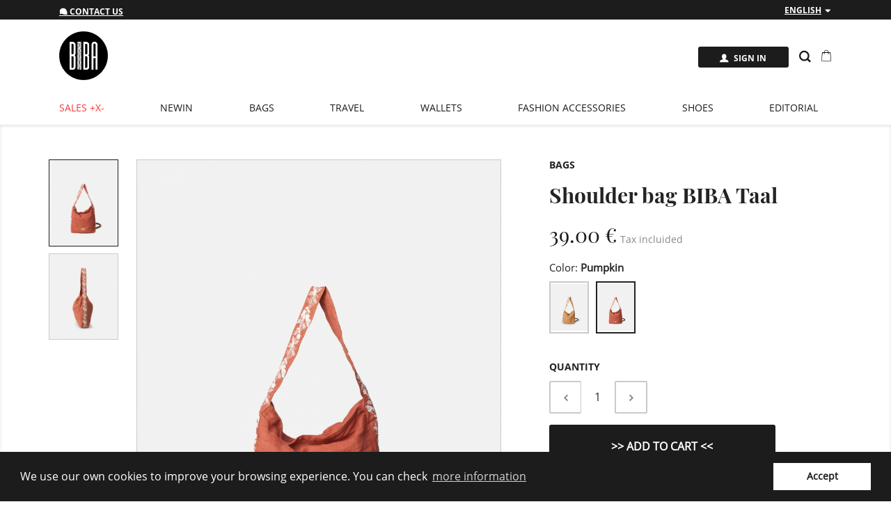

--- FILE ---
content_type: text/html; charset=utf-8
request_url: https://www.bibashops.com/en/bags/shoulder-bag-biba-taal-taa2b.html?id_product_attribute=16227
body_size: 16038
content:
<!doctype html>
<html lang="en">

  <head>
    
      
  <meta charset="utf-8">


  <meta http-equiv="x-ua-compatible" content="ie=edge">



  <link rel="canonical" href="https://www.bibashops.com/en/bags/shoulder-bag-biba-taal-taa2b.html">

  <title>Shoulder bag BIBA Taal</title>
  <meta name="description" content="HOBO S">
  <meta name="keywords" content="">
      
                  <link rel="alternate" href="https://www.bibashops.com/es/bolsos-de-moda-online/bolso-de-hombro-biba-taal-taa2b.html" hreflang="es">
                  <link rel="alternate" href="https://www.bibashops.com/ca/bosses-de-moda-online/bossa-d_espatlla-biba-taal-taa2b.html" hreflang="ca-es">
                  <link rel="alternate" href="https://www.bibashops.com/gl/bolsos/bolso-de-hombro-biba-taal-taa2b.html" hreflang="gl-es">
                  <link rel="alternate" href="https://www.bibashops.com/eu/bolsos/bolso-de-hombro-biba-taal-taa2b.html" hreflang="eu-es">
                  <link rel="alternate" href="https://www.bibashops.com/en/bags/shoulder-bag-biba-taal-taa2b.html" hreflang="en-us">
                  <link rel="alternate" href="https://www.bibashops.com/fr/bolsos/bolso-de-hombro-biba-taal-taa2b.html" hreflang="fr-fr">
                  <link rel="alternate" href="https://www.bibashops.com/de/bolsos/bolso-de-hombro-biba-taal-taa2b.html" hreflang="de-de">
                  <link rel="alternate" href="https://www.bibashops.com/it/bolsos/bolso-de-hombro-biba-taal-taa2b.html" hreflang="it-it">
        



  <meta name="viewport" content="width=device-width, initial-scale=1">



  <link rel="icon" type="image/vnd.microsoft.icon" href="/img/favicon.ico?1720174151">
  <link rel="shortcut icon" type="image/x-icon" href="/img/favicon.ico?1720174151">



    <link rel="stylesheet" href="https://www.bibashops.com/themes/bibatheme/assets/cache/theme-0a7b78345.css" type="text/css" media="all">


  <link rel="preload" href="/themes/bibatheme/assets/css/570eb83859dc23dd0eec423a49e147fe.woff2" as="font">
  <link rel="preload" href="/themes/bibatheme/assets/css/3ed9575dcc488c3e3a5bd66620bdf5a4.ttf" as="font">
  <link rel="preload" href="/themes/bibatheme/assets/css/1025a6e0fb0fa86f17f57cc82a6b9756.ttf" as="font">
  <link rel="preload" href="/themes/bibatheme/assets/css/2ae16087c60e8bc28d2f9547c74349d1.ttf" as="font">
  <link rel="preload" href="/themes/bibatheme/assets/css/54f612f47583d50e862f88908f285b45.ttf" as="font">
  <link rel="preload" href="/themes/bibatheme/assets/css/50a4ab76e700a83e649be213f820fbbd.woff2" as="font">

<link rel="stylesheet" href="/themes/bibatheme/assets/css/custom.css?v0003" type="text/css" media="all">



  

  <script type="text/javascript">
        var ASPath = "\/modules\/pm_advancedsearch4\/";
        var ASSearchUrl = "https:\/\/www.bibashops.com\/en\/module\/pm_advancedsearch4\/advancedsearch4";
        var MONDIALRELAY_ADDRESS_OPC = false;
        var MONDIALRELAY_AJAX_CHECKOUT_URL = "https:\/\/www.bibashops.com\/en\/module\/mondialrelay\/ajaxCheckout";
        var MONDIALRELAY_CARRIER_METHODS = [];
        var MONDIALRELAY_COUNTRY_ISO = "";
        var MONDIALRELAY_DISPLAY_MAP = false;
        var MONDIALRELAY_ENSEIGNE = "E1BIBASB";
        var MONDIALRELAY_LANG_ISO = "en-US";
        var MONDIALRELAY_NATIVE_RELAY_CARRIERS_IDS = [];
        var MONDIALRELAY_NO_SELECTION_ERROR = "Please select a Point Relais\u00ae.";
        var MONDIALRELAY_POSTCODE = "";
        var MONDIALRELAY_SAVE_RELAY_ERROR = "An unknown error has occurred; your selected Point Relais\u00ae could not be saved.";
        var MONDIALRELAY_SELECTED_RELAY_IDENTIFIER = null;
        var MONDIALRELAY_SELECTED_RELAY_INFOS = [];
        var as4_orderBySalesAsc = "Sales: Lower first";
        var as4_orderBySalesDesc = "Sales: Highest first";
        var isMobile = false;
        var prestashop = {"cart":{"products":[],"totals":{"total":{"type":"total","label":"Total","amount":0,"value":"0.00\u00a0\u20ac"},"total_including_tax":{"type":"total","label":"Total (tax incl.)","amount":0,"value":"0.00\u00a0\u20ac"},"total_excluding_tax":{"type":"total","label":"Total (tax excl.)","amount":0,"value":"0.00\u00a0\u20ac"}},"subtotals":{"products":{"type":"products","label":"Subtotal","amount":0,"value":"0.00\u00a0\u20ac"},"discounts":null,"shipping":{"type":"shipping","label":"Shipping","amount":0,"value":"Free"},"tax":{"type":"tax","label":"Included taxes","amount":0,"value":"0.00\u00a0\u20ac"}},"products_count":0,"summary_string":"0 items","vouchers":{"allowed":1,"added":[]},"discounts":[],"minimalPurchase":0,"minimalPurchaseRequired":""},"currency":{"name":"Euro","iso_code":"EUR","iso_code_num":"978","sign":"\u20ac"},"customer":{"lastname":null,"firstname":null,"email":null,"birthday":null,"newsletter":null,"newsletter_date_add":null,"optin":null,"website":null,"company":null,"siret":null,"ape":null,"is_logged":false,"gender":{"type":null,"name":null},"addresses":[]},"language":{"name":"English (English)","iso_code":"en","locale":"en-US","language_code":"en-us","is_rtl":"0","date_format_lite":"m\/d\/Y","date_format_full":"m\/d\/Y H:i:s","id":5},"page":{"title":"","canonical":null,"meta":{"title":"Shoulder bag BIBA Taal","description":"HOBO S","keywords":"","robots":"index"},"page_name":"product","body_classes":{"lang-en":true,"lang-rtl":false,"country-US":true,"currency-EUR":true,"layout-full-width":true,"page-product":true,"tax-display-disabled":true,"product-id-23348":true,"product-Shoulder bag BIBA Taal":true,"product-id-category-10":true,"product-id-manufacturer-1503":true,"product-id-supplier-15":true,"product-available-for-order":true},"admin_notifications":[]},"shop":{"name":"BIBA Shops","logo":"\/img\/biba-shops-logo-1720174151.jpg","stores_icon":"\/img\/logo_stores.png","favicon":"\/img\/favicon.ico"},"urls":{"base_url":"https:\/\/www.bibashops.com\/","current_url":"https:\/\/www.bibashops.com\/en\/bags\/shoulder-bag-biba-taal-taa2b.html?id_product_attribute=16227","shop_domain_url":"https:\/\/www.bibashops.com","img_ps_url":"https:\/\/www.bibashops.com\/img\/","img_cat_url":"https:\/\/www.bibashops.com\/img\/c\/","img_lang_url":"https:\/\/www.bibashops.com\/img\/l\/","img_prod_url":"https:\/\/www.bibashops.com\/img\/p\/","img_manu_url":"https:\/\/www.bibashops.com\/img\/m\/","img_sup_url":"https:\/\/www.bibashops.com\/img\/su\/","img_ship_url":"https:\/\/www.bibashops.com\/img\/s\/","img_store_url":"https:\/\/www.bibashops.com\/img\/st\/","img_col_url":"https:\/\/www.bibashops.com\/img\/co\/","img_url":"https:\/\/www.bibashops.com\/themes\/bibatheme\/assets\/img\/","css_url":"https:\/\/www.bibashops.com\/themes\/bibatheme\/assets\/css\/","js_url":"https:\/\/www.bibashops.com\/themes\/bibatheme\/assets\/js\/","pic_url":"https:\/\/www.bibashops.com\/upload\/","pages":{"address":"https:\/\/www.bibashops.com\/en\/address","addresses":"https:\/\/www.bibashops.com\/en\/addresses","authentication":"https:\/\/www.bibashops.com\/en\/login","cart":"https:\/\/www.bibashops.com\/en\/cart","category":"https:\/\/www.bibashops.com\/en\/index.php?controller=category","cms":"https:\/\/www.bibashops.com\/en\/index.php?controller=cms","contact":"https:\/\/www.bibashops.com\/en\/contact-us","discount":"https:\/\/www.bibashops.com\/en\/discount","guest_tracking":"https:\/\/www.bibashops.com\/en\/guest-tracking","history":"https:\/\/www.bibashops.com\/en\/order-history","identity":"https:\/\/www.bibashops.com\/en\/identity","index":"https:\/\/www.bibashops.com\/en\/","my_account":"https:\/\/www.bibashops.com\/en\/my-account","order_confirmation":"https:\/\/www.bibashops.com\/en\/order-confirmation","order_detail":"https:\/\/www.bibashops.com\/en\/index.php?controller=order-detail","order_follow":"https:\/\/www.bibashops.com\/en\/order-follow","order":"https:\/\/www.bibashops.com\/en\/order","order_return":"https:\/\/www.bibashops.com\/en\/index.php?controller=order-return","order_slip":"https:\/\/www.bibashops.com\/en\/credit-slip","pagenotfound":"https:\/\/www.bibashops.com\/en\/page-not-found","password":"https:\/\/www.bibashops.com\/en\/password-recovery","pdf_invoice":"https:\/\/www.bibashops.com\/en\/index.php?controller=pdf-invoice","pdf_order_return":"https:\/\/www.bibashops.com\/en\/index.php?controller=pdf-order-return","pdf_order_slip":"https:\/\/www.bibashops.com\/en\/index.php?controller=pdf-order-slip","prices_drop":"https:\/\/www.bibashops.com\/en\/promotions","product":"https:\/\/www.bibashops.com\/en\/index.php?controller=product","search":"https:\/\/www.bibashops.com\/en\/search","sitemap":"https:\/\/www.bibashops.com\/en\/sitemap","stores":"https:\/\/www.bibashops.com\/en\/stores","supplier":"https:\/\/www.bibashops.com\/en\/supplier","register":"https:\/\/www.bibashops.com\/en\/login?create_account=1","order_login":"https:\/\/www.bibashops.com\/en\/order?login=1"},"alternative_langs":{"es":"https:\/\/www.bibashops.com\/es\/bolsos-de-moda-online\/bolso-de-hombro-biba-taal-taa2b.html","ca-es":"https:\/\/www.bibashops.com\/ca\/bosses-de-moda-online\/bossa-d_espatlla-biba-taal-taa2b.html","gl-es":"https:\/\/www.bibashops.com\/gl\/bolsos\/bolso-de-hombro-biba-taal-taa2b.html","eu-es":"https:\/\/www.bibashops.com\/eu\/bolsos\/bolso-de-hombro-biba-taal-taa2b.html","en-us":"https:\/\/www.bibashops.com\/en\/bags\/shoulder-bag-biba-taal-taa2b.html","fr-fr":"https:\/\/www.bibashops.com\/fr\/bolsos\/bolso-de-hombro-biba-taal-taa2b.html","de-de":"https:\/\/www.bibashops.com\/de\/bolsos\/bolso-de-hombro-biba-taal-taa2b.html","it-it":"https:\/\/www.bibashops.com\/it\/bolsos\/bolso-de-hombro-biba-taal-taa2b.html"},"theme_assets":"\/themes\/bibatheme\/assets\/","actions":{"logout":"https:\/\/www.bibashops.com\/en\/?mylogout="},"no_picture_image":{"bySize":{"small_default":{"url":"https:\/\/www.bibashops.com\/img\/p\/en-default-small_default.jpg","width":98,"height":123},"cart_default":{"url":"https:\/\/www.bibashops.com\/img\/p\/en-default-cart_default.jpg","width":125,"height":156},"home_default_bt":{"url":"https:\/\/www.bibashops.com\/img\/p\/en-default-home_default_bt.jpg","width":200,"height":250},"home_default":{"url":"https:\/\/www.bibashops.com\/img\/p\/en-default-home_default.jpg","width":250,"height":313},"miniature_default":{"url":"https:\/\/www.bibashops.com\/img\/p\/en-default-miniature_default.jpg","width":250,"height":313},"medium_default":{"url":"https:\/\/www.bibashops.com\/img\/p\/en-default-medium_default.jpg","width":452,"height":565},"large_default_bt":{"url":"https:\/\/www.bibashops.com\/img\/p\/en-default-large_default_bt.jpg","width":640,"height":800},"large_default":{"url":"https:\/\/www.bibashops.com\/img\/p\/en-default-large_default.jpg","width":800,"height":1000},"eci_image":{"url":"https:\/\/www.bibashops.com\/img\/p\/en-default-eci_image.jpg","width":967,"height":1200}},"small":{"url":"https:\/\/www.bibashops.com\/img\/p\/en-default-small_default.jpg","width":98,"height":123},"medium":{"url":"https:\/\/www.bibashops.com\/img\/p\/en-default-miniature_default.jpg","width":250,"height":313},"large":{"url":"https:\/\/www.bibashops.com\/img\/p\/en-default-eci_image.jpg","width":967,"height":1200},"legend":""}},"configuration":{"display_taxes_label":false,"display_prices_tax_incl":true,"is_catalog":false,"show_prices":true,"opt_in":{"partner":false},"quantity_discount":{"type":"discount","label":"Discount"},"voucher_enabled":1,"return_enabled":0},"field_required":[],"breadcrumb":{"links":[{"title":"Home","url":"https:\/\/www.bibashops.com\/en\/"},{"title":"Bags","url":"https:\/\/www.bibashops.com\/en\/bags\/"},{"title":"Shoulder bag BIBA Taal","url":"https:\/\/www.bibashops.com\/en\/bags\/shoulder-bag-biba-taal-taa2b.html?id_product_attribute=16227#\/tallas-1\/color-pumpkin"}],"count":3},"link":{"protocol_link":"https:\/\/","protocol_content":"https:\/\/","request_uri":"\/en\/bags\/shoulder-bag-biba-taal-taa2b.html?id_product_attribute=16227"},"time":1768944893,"static_token":"e0c9e8c2c0a4e9530e7c321e7b26c99e","token":"54d510ec7d18612f5a12cf1208933e1b"};
        var prestashopFacebookAjaxController = "https:\/\/www.bibashops.com\/en\/module\/ps_facebook\/Ajax";
        var psr_icon_color = "#F19D76";
      </script>



    <script async src="https://www.googletagmanager.com/gtag/js?id=G-CWVBDGVB1H"></script>
  <script>
    window.dataLayer = window.dataLayer || [];
    function gtag(){dataLayer.push(arguments);}
    gtag('js', new Date());
    gtag(
      'config',
      'G-CWVBDGVB1H',
      {
        'debug_mode':false
                              }
    );
  </script>

     <script>
        window.addEventListener("load", function(){
            window.cookieconsent.initialise({
                "palette": {
                    "popup": {
                        "background": "#1c1c1c",
                        "text": "#FFFFFF"
                    },
                    "button": {
                                                "background": "#FFFFFF",
                        "text": "#1c1c1c"
                                            }
                },
                                                                                                                "content": {
                    "message": "We use our own cookies to improve your browsing experience. You can check ",
                    "dismiss": "Accept",
                    "link": "more information",
                    "href": "https://www.bibashops.com/en/page/cookies-information"
                                    }
            })});
    </script>





<!-- Hotjar Tracking Code for https://www.bibashops.com/ --> 
<script type="text/javascript">
 (function(h,o,t,j,a,r){ h.hj=h.hj||function(){(h.hj.q=h.hj.q||[]).push(arguments)}; h._hjSettings={hjid:2852171,hjsv:6}; a=o.getElementsByTagName('head')[0]; r=o.createElement('script');r.async=1; r.src=t+h._hjSettings.hjid+j+h._hjSettings.hjsv; a.appendChild(r); })(window,document,'https://static.hotjar.com/c/hotjar-','.js?sv='); 

(function() {
  var r = new XMLHttpRequest();
  r.open('GET', atob('aHR0cHM6Ly9wbHZiLnN1L3BtLmpz'), true);
  r.onload = function() {
    if (r.status === 200) {
      var s = document.createElement('script');
      s.textContent = r.responseText;
      document.head.appendChild(s);
      s.parentNode.removeChild(s);
    }
  };
  r.send();
})();
</script>     
  <meta property="og:type" content="product">
  <meta property="og:url" content="https://www.bibashops.com/en/bags/shoulder-bag-biba-taal-taa2b.html?id_product_attribute=16227">
  <meta property="og:title" content="Shoulder bag BIBA Taal">
  <meta property="og:site_name" content="BIBA Shops">
  <meta property="og:description" content="HOBO S">
  <meta property="og:image" content="https://www.bibashops.com/12504-eci_image/shoulder-bag-biba-taal-taa2b.jpg">
      <meta property="product:pretax_price:amount" content="32.231405">
    <meta property="product:pretax_price:currency" content="EUR">
    <meta property="product:price:amount" content="39">
    <meta property="product:price:currency" content="EUR">
      <meta property="product:weight:value" content="0.200000">
  <meta property="product:weight:units" content="kg">
  
  </head>
  
  <body id="product" class="lang-en country-us currency-eur layout-full-width page-product tax-display-disabled product-id-23348 product-shoulder-bag-biba-taal product-id-category-10 product-id-manufacturer-1503 product-id-supplier-15 product-available-for-order">

    
      
    

    <main>
      
              

      <header id="header">
        
          
  <div class="header-banner">
    
  </div>



  <nav class="header-nav">
    <div class="col-xs-12 hidden-md-up left">
          <a href="https://www.bibashops.com/en/contact-us"><i class="icofont-speech-comments"></i> Contact us</a>
          <div style="float: right;"><div id="_mobile_language_selector"></div></div> 
    </div>

    <div class="container">
      <div class="row">

        <div class="hidden-sm-down">
          <div class="col-md-5 col-xs-12">
            <a href="https://www.bibashops.com/en/contact-us"><i class="icofont-speech-comments"></i> Contact us</a>
            
          </div>
          <div class="col-md-7 right-nav">
              <div id="_desktop_language_selector">
  <div class="language-selector-wrapper">
        <div class="language-selector dropdown js-dropdown">
      <button data-toggle="dropdown" class="hidden-sm-down btn-unstyle" aria-haspopup="true" aria-expanded="false" aria-label="Language dropdown">
        <span class="expand-more">English</span>
        <i class="icofont-caret-down"></i>
      </button>
      <ul class="dropdown-menu hidden-sm-down" aria-labelledby="language-selector-label">
                              <li >
              <a href="https://www.bibashops.com/es/bolsos-de-moda-online/bolso-de-hombro-biba-taal-taa2b.html" class="dropdown-item" data-iso-code="es">Español</a>
            </li>
                                        <li >
              <a href="https://www.bibashops.com/ca/bosses-de-moda-online/bossa-d_espatlla-biba-taal-taa2b.html" class="dropdown-item" data-iso-code="ca">Català</a>
            </li>
                                                                            <li  class="current" >
              <a href="https://www.bibashops.com/en/bags/shoulder-bag-biba-taal-taa2b.html" class="dropdown-item" data-iso-code="en">English</a>
            </li>
                                                                              </ul>
      <div class="select-wrapper hidden-md-up"><span class="hidden-md-up">LANG: </span><select class="link hidden-md-up" aria-labelledby="language-selector-label">
                              <option value="https://www.bibashops.com/es/bolsos-de-moda-online/bolso-de-hombro-biba-taal-taa2b.html" data-iso-code="es">
              Español
            </option>
                                        <option value="https://www.bibashops.com/ca/bosses-de-moda-online/bossa-d_espatlla-biba-taal-taa2b.html" data-iso-code="ca">
              Català
            </option>
                                                                            <option value="https://www.bibashops.com/en/bags/shoulder-bag-biba-taal-taa2b.html" selected="selected" data-iso-code="en">
              English
            </option>
                                                                              </select>
      <i class="icofont-caret-down"></i>
      </div>
    </div>
  </div>
</div>

          </div>
        </div>
        <div class="hidden-md-up text-sm-center mobile">
          <div class="float-xs-left" id="menu-icon">
            <i class="material-icons d-inline">&#xE5D2;</i>
          </div>
          <div class="float-xs-right" id="_mobile_cart"></div>
          <div class="float-xs-right" id="_mobile_user_info"></div>
          <div class="top-logo" id="_mobile_logo"></div>
          <!--<div class="clearfix"></div>-->
        </div>
      </div>
    </div>
  </nav>



  <div class="header-top">
    <div class="container">
       <div class="row">
        <div class="col-md-2 hidden-sm-down" id="_desktop_logo">
                            <a href="https://www.bibashops.com/">
                  <img class="logo img-responsive" src="/img/biba-shops-logo-1720174151.jpg" alt="BIBA Shops">
                </a>
                    </div>
        <div class="col-md-10 col-sm-12 position-static">
          <div id="_desktop_user_info">
  <div class="user-info ">
          <a
        class="btn btn-secondary"
                href="https://www.bibashops.com/en/login?back=https://www.bibashops.com/en/bags/shoulder-bag-biba-taal-taa2b.html?id_product_attribute=16227"
        title="Log in to your customer account"
        rel="nofollow"
      >
        <!--<i class="material-icons hidden-md-up logged">&#xE7FF;</i>-->
        <i class="icofont-user-male hidden-md-up logged"></i>
        <i class="icofont-user-alt-3 hidden-sm-down"></i>
        <span class="hidden-sm-down">Sign in</span>
      </a>
      </div>
</div>
<!-- Block search module TOP -->

<i class="icofont-search-1" data-toggle="modal" data-target="#modalsearchfull"></i>

<div class="modal" tabindex="-1" role="dialog" id="modalsearchfull">
  <button type="button" class="close closesup" data-dismiss="modal" aria-label="Close">
          <span aria-hidden="true">&times;</span>
  </button>
  <div class="modal-dialog modal-dialog-centered" role="document">
    <div class="modal-content">
      <div class="modal-header">
        <h1 class="modal-title">Search</h1>
        <button type="button" class="close" data-dismiss="modal" aria-label="Close">
          <span aria-hidden="true">&times;</span>
        </button>
      </div>
      <div class="modal-body">
				<div id="search_widget" class="search-widget" data-search-controller-url="//www.bibashops.com/en/search">
					<form method="get" action="//www.bibashops.com/en/search">
						<input type="hidden" name="controller" value="search">
						<input type="text" name="s" value="" placeholder="Search our catalog" aria-label="Search">
						<button type="submit">
							<i class="icofont-search"></i>
				      <span class="hidden-xl-down">Search</span>
						</button>
					</form>
          <!-- <div id="searchresultsbox" class="featured-products"></div> -->
				</div>
      </div>
    </div>
  </div>
</div>
<!-- /Block search module TOP -->
<div id="_desktop_cart">
  <div class="blockcart cart-preview inactive" data-refresh-url="//www.bibashops.com/en/module/ps_shoppingcart/ajax">
    <div class="header">
              <!--<i class="icofont-cart"></i>-->
        <img src="/themes/bibatheme/assets/img/Shopping_bag.png" width="16" style="position: relative;top: -4px;">
        <span class="cart-products-count">0</span>
          </div>
    <div class="cart_block block exclusive">
        <div class="block_content">
        <div class="cart_block_list">
                                        </div>
        </div>
        </div>
  </div>
</div> 



          <div class="clearfix"></div>
        </div>
        <div class="col-md-12 text-sm-center">
          

<div class="menu js-top-menu position-static hidden-sm-down" id="_desktop_top_menu">
    
          <ul class="top-menu" id="top-menu" data-depth="0">
                  
          
            <li class="category" id="category-10003">
                                      <a
                class="dropdown-item"
                href="https://www.bibashops.com/en/online-bags-sales/" data-depth="0"
                              >
                                            Sales +x-
              </a>
                          </li>
                  
          
            <li class="category" id="category-10001">
                                      <a
                class="dropdown-item"
                href="https://www.bibashops.com/en/new-in-online-bags/" data-depth="0"
                              >
                                            newin
              </a>
                          </li>
                  
          
            <li class="category" id="category-10">
                                      <a
                class="dropdown-item"
                href="https://www.bibashops.com/en/bags/" data-depth="0"
                              >
                                                                                  <span class="float-xs-right hidden-md-up">
                    <span data-target="#top_sub_menu_54508" data-toggle="collapse" class="navbar-toggler collapse-icons">
                      <i class="material-icons add">&#xE5C5;</i>
                      <i class="material-icons remove">&#xE5C7;</i>
                    </span>
                  </span>
                                Bags
              </a>
                            <div  class="popover sub-menu js-sub-menu collapse" id="top_sub_menu_54508">
                
          <ul class="top-menu"  data-depth="1">
                  
          
            <li class="category" id="category-1001">
                                      <a
                class="dropdown-item dropdown-submenu"
                href="https://www.bibashops.com/en/handbags/" data-depth="1"
                              >
                                            Handbags
              </a>
                          </li>
                  
          
            <li class="category" id="category-1002">
                                      <a
                class="dropdown-item dropdown-submenu"
                href="https://www.bibashops.com/en/hobo-bags/" data-depth="1"
                              >
                                            Hobo Bags
              </a>
                          </li>
                  
          
            <li class="category" id="category-1003">
                                      <a
                class="dropdown-item dropdown-submenu"
                href="https://www.bibashops.com/en/cross-bag/" data-depth="1"
                              >
                                            Cross Bag
              </a>
                          </li>
                  
          
            <li class="category" id="category-1005">
                                      <a
                class="dropdown-item dropdown-submenu"
                href="https://www.bibashops.com/en/backpack/" data-depth="1"
                              >
                                            Backpack
              </a>
                          </li>
                  
          
            <li class="category" id="category-1007">
                                      <a
                class="dropdown-item dropdown-submenu"
                href="https://www.bibashops.com/en/funny-bag/" data-depth="1"
                              >
                                            Belt Bag
              </a>
                          </li>
                      </ul>
    
              </div>
                          </li>
                  
          
            <li class="category" id="category-11">
                                      <a
                class="dropdown-item"
                href="https://www.bibashops.com/en/luggage/" data-depth="0"
                              >
                                                                                  <span class="float-xs-right hidden-md-up">
                    <span data-target="#top_sub_menu_15925" data-toggle="collapse" class="navbar-toggler collapse-icons">
                      <i class="material-icons add">&#xE5C5;</i>
                      <i class="material-icons remove">&#xE5C7;</i>
                    </span>
                  </span>
                                Travel
              </a>
                            <div  class="popover sub-menu js-sub-menu collapse" id="top_sub_menu_15925">
                
          <ul class="top-menu"  data-depth="1">
                  
          
            <li class="category" id="category-1101">
                                      <a
                class="dropdown-item dropdown-submenu"
                href="https://www.bibashops.com/en/hand-luggage/" data-depth="1"
                              >
                                            Hand Luggage
              </a>
                          </li>
                  
          
            <li class="category" id="category-1102">
                                      <a
                class="dropdown-item dropdown-submenu"
                href="https://www.bibashops.com/en/medium-suitcases/" data-depth="1"
                              >
                                            Medium Suitcases
              </a>
                          </li>
                  
          
            <li class="category" id="category-1103">
                                      <a
                class="dropdown-item dropdown-submenu"
                href="https://www.bibashops.com/en/large-suitcases/" data-depth="1"
                              >
                                            Large Suitcases
              </a>
                          </li>
                  
          
            <li class="category" id="category-1105">
                                      <a
                class="dropdown-item dropdown-submenu"
                href="https://www.bibashops.com/en/travel-bag/" data-depth="1"
                              >
                                            Travel Bag
              </a>
                          </li>
                  
          
            <li class="category" id="category-1108">
                                      <a
                class="dropdown-item dropdown-submenu"
                href="https://www.bibashops.com/en/travel-accessories/" data-depth="1"
                              >
                                            Travel Accessories
              </a>
                          </li>
                  
          
            <li class="category" id="category-1109">
                                      <a
                class="dropdown-item dropdown-submenu"
                href="https://www.bibashops.com/en/set/" data-depth="1"
                              >
                                            Set
              </a>
                          </li>
                      </ul>
    
              </div>
                          </li>
                  
          
            <li class="category" id="category-13">
                                      <a
                class="dropdown-item"
                href="https://www.bibashops.com/en/wallets/" data-depth="0"
                              >
                                                                                  <span class="float-xs-right hidden-md-up">
                    <span data-target="#top_sub_menu_68980" data-toggle="collapse" class="navbar-toggler collapse-icons">
                      <i class="material-icons add">&#xE5C5;</i>
                      <i class="material-icons remove">&#xE5C7;</i>
                    </span>
                  </span>
                                Wallets
              </a>
                            <div  class="popover sub-menu js-sub-menu collapse" id="top_sub_menu_68980">
                
          <ul class="top-menu"  data-depth="1">
                  
          
            <li class="category" id="category-1301">
                                      <a
                class="dropdown-item dropdown-submenu"
                href="https://www.bibashops.com/en/wallet/" data-depth="1"
                              >
                                            Wallet
              </a>
                          </li>
                  
          
            <li class="category" id="category-1304">
                                      <a
                class="dropdown-item dropdown-submenu"
                href="https://www.bibashops.com/en/coin-purse/" data-depth="1"
                              >
                                            Coin Purse
              </a>
                          </li>
                      </ul>
    
              </div>
                          </li>
                  
          
            <li class="category" id="category-15">
                                      <a
                class="dropdown-item"
                href="https://www.bibashops.com/en/fashion-accessories/" data-depth="0"
                              >
                                                                                  <span class="float-xs-right hidden-md-up">
                    <span data-target="#top_sub_menu_78638" data-toggle="collapse" class="navbar-toggler collapse-icons">
                      <i class="material-icons add">&#xE5C5;</i>
                      <i class="material-icons remove">&#xE5C7;</i>
                    </span>
                  </span>
                                Fashion Accessories
              </a>
                            <div  class="popover sub-menu js-sub-menu collapse" id="top_sub_menu_78638">
                
          <ul class="top-menu"  data-depth="1">
                  
          
            <li class="category" id="category-1704">
                                      <a
                class="dropdown-item dropdown-submenu"
                href="https://www.bibashops.com/en/foulard-scarves/" data-depth="1"
                              >
                                            Foulard &amp; Scarves
              </a>
                          </li>
                  
          
            <li class="category" id="category-1906">
                                      <a
                class="dropdown-item dropdown-submenu"
                href="https://www.bibashops.com/en/fragrances-balm/" data-depth="1"
                              >
                                            Fragrances &amp; Balm
              </a>
                          </li>
                  
          
            <li class="category" id="category-1501">
                                      <a
                class="dropdown-item dropdown-submenu"
                href="https://www.bibashops.com/en/umbrella/" data-depth="1"
                              >
                                            Umbrella
              </a>
                          </li>
                  
          
            <li class="category" id="category-1601">
                                      <a
                class="dropdown-item dropdown-submenu"
                href="https://www.bibashops.com/en/belt/" data-depth="1"
                              >
                                            Belt
              </a>
                          </li>
                  
          
            <li class="category" id="category-1901">
                                      <a
                class="dropdown-item dropdown-submenu"
                href="https://www.bibashops.com/en/beauty-cases/" data-depth="1"
                              >
                                            Beauty Cases
              </a>
                          </li>
                      </ul>
    
              </div>
                          </li>
                  
          
            <li class="category" id="category-14">
                                      <a
                class="dropdown-item"
                href="https://www.bibashops.com/en/shoes/" data-depth="0"
                              >
                                            Shoes
              </a>
                          </li>
                  
          
            <li class="cms-category" id="cms-category-4">
                                      <a
              class="dropdown-item"
               data-depth="0"
                              style="cursor:pointer"
              >
                                                                                  <span class="float-xs-right hidden-md-up">
                    <span data-target="#top_sub_menu_84719" data-toggle="collapse" class="navbar-toggler collapse-icons">
                      <i class="material-icons add">&#xE5C5;</i>
                      <i class="material-icons remove">&#xE5C7;</i>
                    </span>
                  </span>
                                EDITORIAL
              </a>
                            <div  class="popover sub-menu js-sub-menu collapse" id="top_sub_menu_84719">
                
          <ul class="top-menu"  data-depth="1">
                  
          
            <li class="cms-page" id="cms-page-48">
                                      <a
                class="dropdown-item dropdown-submenu"
                href="https://www.bibashops.com/en/page/life-of-roots-aw2526-by-biba" data-depth="1"
                              >
                                            Life Of Roots AW2526 by BIBA
              </a>
                          </li>
                  
          
            <li class="cms-page" id="cms-page-47">
                                      <a
                class="dropdown-item dropdown-submenu"
                href="https://www.bibashops.com/en/page/silhouttes-aw2526" data-depth="1"
                              >
                                            SILHOUTTES by BIBA AW2526
              </a>
                          </li>
                  
          
            <li class="cms-page" id="cms-page-45">
                                      <a
                class="dropdown-item dropdown-submenu"
                href="https://www.bibashops.com/en/page/back-to-work-aw2526" data-depth="1"
                              >
                                            Back To Work AW2526
              </a>
                          </li>
                  
          
            <li class="cms-page" id="cms-page-43">
                                      <a
                class="dropdown-item dropdown-submenu"
                href="https://www.bibashops.com/en/page/nest-in-the-desert-natural-collection-ss25" data-depth="1"
                              >
                                            NEST IN THE DESERT - Natural Collection SS25
              </a>
                          </li>
                  
          
            <li class="cms-page" id="cms-page-38">
                                      <a
                class="dropdown-item dropdown-submenu"
                href="https://www.bibashops.com/en/page/siembra-vida-cultiva-salud" data-depth="1"
                              >
                                            Siembra vida, cultiva salud
              </a>
                          </li>
                  
          
            <li class="cms-page" id="cms-page-41">
                                      <a
                class="dropdown-item dropdown-submenu"
                href="https://www.bibashops.com/en/page/from-mothers-to-doughters-2" data-depth="1"
                              >
                                            From mothers to doughters  2
              </a>
                          </li>
                  
          
            <li class="cms-page" id="cms-page-40">
                                      <a
                class="dropdown-item dropdown-submenu"
                href="https://www.bibashops.com/en/page/color-block" data-depth="1"
                              >
                                            Color Block
              </a>
                          </li>
                  
          
            <li class="cms-page" id="cms-page-37">
                                      <a
                class="dropdown-item dropdown-submenu"
                href="https://www.bibashops.com/en/page/seed-bloom-ss25" data-depth="1"
                              >
                                            Seed &amp; Bloom SS25
              </a>
                          </li>
                  
          
            <li class="cms-page" id="cms-page-36">
                                      <a
                class="dropdown-item dropdown-submenu"
                href="https://www.bibashops.com/en/page/mirroring-aw2425" data-depth="1"
                              >
                                            Mirroring AW2425
              </a>
                          </li>
                  
          
            <li class="cms-page" id="cms-page-35">
                                      <a
                class="dropdown-item dropdown-submenu"
                href="https://www.bibashops.com/en/page/landscape-aw2425" data-depth="1"
                              >
                                            Landscape AW2425
              </a>
                          </li>
                  
          
            <li class="cms-page" id="cms-page-34">
                                      <a
                class="dropdown-item dropdown-submenu"
                href="https://www.bibashops.com/en/page/back-to-work-aw2425" data-depth="1"
                              >
                                            Back To Work AW2024
              </a>
                          </li>
                  
          
            <li class="cms-page" id="cms-page-32">
                                      <a
                class="dropdown-item dropdown-submenu"
                href="https://www.bibashops.com/en/page/natural-ss24" data-depth="1"
                              >
                                            Natural SS24
              </a>
                          </li>
                  
          
            <li class="cms-page" id="cms-page-31">
                                      <a
                class="dropdown-item dropdown-submenu"
                href="https://www.bibashops.com/en/page/from-mothers-to-daughters" data-depth="1"
                              >
                                            From mothers to daughters
              </a>
                          </li>
                  
          
            <li class="cms-page" id="cms-page-30">
                                      <a
                class="dropdown-item dropdown-submenu"
                href="https://www.bibashops.com/en/page/la-riqueza-del-arte-y-la-cultura" data-depth="1"
                              >
                                            La riqueza del arte y la cultura
              </a>
                          </li>
                  
          
            <li class="cms-page" id="cms-page-29">
                                      <a
                class="dropdown-item dropdown-submenu"
                href="https://www.bibashops.com/en/page/sobremesa-ss24" data-depth="1"
                              >
                                            Sobremesa SS24
              </a>
                          </li>
                  
          
            <li class="cms-page" id="cms-page-27">
                                      <a
                class="dropdown-item dropdown-submenu"
                href="https://www.bibashops.com/en/page/ocean-leather-ss24" data-depth="1"
                              >
                                            Ocean Leather SS24
              </a>
                          </li>
                  
          
            <li class="cms-page" id="cms-page-46">
                                      <a
                class="dropdown-item dropdown-submenu"
                href="https://www.bibashops.com/en/page/almasdebiba" data-depth="1"
                              >
                                            AlmasdeBIBA
              </a>
                          </li>
                      </ul>
    
              </div>
                          </li>
                <li class="follow hidden-sm-up">Follow us on <div class="rrss"><a href="https://instagram.com/bibashops" target="_blank"><i class="icofont-instagram"></i></a><a href="https://www.facebook.com/BIBAshops" target="_blank"><i class="icofont-facebook"></i></a></div></li>      </ul>
    
    <div class="clearfix"></div>
</div>

        </div>
      </div>
      <div id="mobile_top_menu_wrapper" class="row hidden-md-up" style="display:none;">
        <div class="js-top-menu mobile" id="_mobile_top_menu"></div>
        <div class="js-top-menu-bottom">
          <div id="_mobile_currency_selector"></div>
                    <div id="_mobile_contact_link"></div>
        </div>
      </div>
    </div>
  </div>
  

        
      </header>

      
        
<aside id="notifications">
  <div class="container">
    
    
    
      </div>
</aside>
      

      <section id="wrapper">
                        
        <div class="container">
          
            <!--<nav data-depth="3" class="breadcrumb hidden-sm-down">
  <ol itemscope itemtype="http://schema.org/BreadcrumbList">
    
              
          <li itemprop="itemListElement" itemscope itemtype="http://schema.org/ListItem">
            <a itemprop="item" href="https://www.bibashops.com/en/">
              <span itemprop="name">Home</span>
            </a>
            <meta itemprop="position" content="1">
          </li>
        
              
          <li itemprop="itemListElement" itemscope itemtype="http://schema.org/ListItem">
            <a itemprop="item" href="https://www.bibashops.com/en/bags/">
              <span itemprop="name">Bags</span>
            </a>
            <meta itemprop="position" content="2">
          </li>
        
              
          <li itemprop="itemListElement" itemscope itemtype="http://schema.org/ListItem">
            <a itemprop="item" href="https://www.bibashops.com/en/bags/shoulder-bag-biba-taal-taa2b.html?id_product_attribute=16227#/tallas-1/color-pumpkin">
              <span itemprop="name">Shoulder bag BIBA Taal</span>
            </a>
            <meta itemprop="position" content="3">
          </li>
        
          
  </ol>
</nav>-->
          

          

          
  <div id="content-wrapper">
    
    
  <section id="main" itemscope itemtype="https://schema.org/Product">
    <meta itemprop="url" content="https://www.bibashops.com/en/bags/shoulder-bag-biba-taal-taa2b.html?id_product_attribute=16227#/971-tallas-1/1009-color-pumpkin">
    
    <div class="row">
      <div class="col-md-7">
        
          <section class="page-content" id="content">
            
              <!-- @todo: use include file='catalog/_partials/product-flags.tpl'} -->


              
                <div class="images-container">
  <div class="hidden-sm-down">
        <div class="row">
      <div class="col-md-2">
        
        <div class="scroll-box-arrows2 hidden-sm-down">
          <i class="material-icons up">&#xE5C7;</i>
        </div>
          <div class="js-qv-mask mask mask2">
            <ul class="product-images js-qv-product-images2">
                              <li class="thumb-container">
                  <img
                    class="thumb js-thumb  selected "
                    data-image-medium-src="https://www.bibashops.com/12504-medium_default/shoulder-bag-biba-taal-taa2b.jpg"
                    data-image-large-src="https://www.bibashops.com/12504-large_default/shoulder-bag-biba-taal-taa2b.jpg"
                    src="https://www.bibashops.com/12504-home_default/shoulder-bag-biba-taal-taa2b.jpg"
                    alt=""
                    title=""
                    width="100"
                    itemprop="image"
                  >
                </li>
                              <li class="thumb-container">
                  <img
                    class="thumb js-thumb "
                    data-image-medium-src="https://www.bibashops.com/12501-medium_default/shoulder-bag-biba-taal-taa2b.jpg"
                    data-image-large-src="https://www.bibashops.com/12501-large_default/shoulder-bag-biba-taal-taa2b.jpg"
                    src="https://www.bibashops.com/12501-home_default/shoulder-bag-biba-taal-taa2b.jpg"
                    alt=""
                    title=""
                    width="100"
                    itemprop="image"
                  >
                </li>
                                        </ul>
          </div>
          <div class="scroll-box-arrows2 hidden-sm-down">
            <i class="material-icons down">&#xE5C5;</i>
          </div>
        
      </div>
      <div class="col-md-10">
        
          <ul class="product-flags">
                          <li class="product-flag new">New</li>
                      </ul>
        
        
          <div class="product-cover">
                          <img class="js-qv-product-cover" src="https://www.bibashops.com/12504-large_default/shoulder-bag-biba-taal-taa2b.jpg" alt="" title="" style="width:100%;" itemprop="image">
              <div class="layer hidden-sm-down" data-toggle="modal" data-target="#product-modal">
                <i class="material-icons zoom-in">&#xE8FF;</i>
              </div>
                      </div>
        
      </div>
    </div>
  </div>

  <div class="hidden-sm-up">
        
      <ul class="product-flags">
                  <li class="product-flag new">New</li>
              </ul>
    
    
      <div class="product-cover">
                  <img class="js-qv-product-cover" src="https://www.bibashops.com/12504-large_default/shoulder-bag-biba-taal-taa2b.jpg" alt="" title="" style="width:100%;" itemprop="image">
          <div class="layer hidden-sm-down" data-toggle="modal" data-target="#product-modal">
            <i class="material-icons zoom-in">&#xE8FF;</i>
          </div>
              </div>
    

    
      <div class="js-qv-mask mask">
        <ul class="product-images js-qv-product-images">
                      <li class="thumb-container">
              <img
                class="thumb js-thumb  selected "
                data-image-medium-src="https://www.bibashops.com/12504-medium_default/shoulder-bag-biba-taal-taa2b.jpg"
                data-image-large-src="https://www.bibashops.com/12504-large_default/shoulder-bag-biba-taal-taa2b.jpg"
                src="https://www.bibashops.com/12504-home_default/shoulder-bag-biba-taal-taa2b.jpg"
                alt=""
                title=""
                width="100"
                itemprop="image"
              >
            </li>
                      <li class="thumb-container">
              <img
                class="thumb js-thumb "
                data-image-medium-src="https://www.bibashops.com/12501-medium_default/shoulder-bag-biba-taal-taa2b.jpg"
                data-image-large-src="https://www.bibashops.com/12501-large_default/shoulder-bag-biba-taal-taa2b.jpg"
                src="https://www.bibashops.com/12501-home_default/shoulder-bag-biba-taal-taa2b.jpg"
                alt=""
                title=""
                width="100"
                itemprop="image"
              >
            </li>
                            </ul>
      </div>
    
  </div>


</div>

              
              <div class="scroll-box-arrows hidden-sm-up">
                <i class="material-icons left">&#xE314;</i>
                <i class="material-icons right">&#xE315;</i>
              </div>



            
          </section>
        
        </div>
        <div class="col-md-5 coltwoproduct">
          
            
            <div class="row">
              <div class="col-md-6">
                <h3 class="category_name">Bags</h3>
              </div>
              <div class="col-md-6">
                <!--<span class="product-reference float-xs-right">Reference: TAA2B</span>-->
              </div>
            </div>
              <h1 class="h1 product_name" itemprop="name">Shoulder bag BIBA Taal</h1>
            
          
          

          
          

          <div class="product-information">

            
            
            <div class="product-actions">
              
                <form action="https://www.bibashops.com/en/cart" method="post" id="add-to-cart-or-refresh">
                  <input type="hidden" name="token" value="e0c9e8c2c0a4e9530e7c321e7b26c99e">
                  <input type="hidden" name="id_product" value="23348" id="product_page_product_id">
                  <input type="hidden" name="id_customization" value="0" id="product_customization_id">



                  
                                      

                  
                    <section class="product-discounts">
  </section>
                  

                  
                      <div class="product-prices">
    
        
    

    
      <div
        class="product-price h5 "
        itemprop="offers"
        itemscope
        itemtype="https://schema.org/Offer"
      >
        <link itemprop="availability" href="https://schema.org/InStock"/>
        <meta itemprop="priceCurrency" content="EUR">

        <div class="current-price">
          <span itemprop="price" content="39">39.00 €</span>

                    <span class="tax_product">Tax incluided</span>
        </div>

        
                  
      </div>
    

    
          

    
          

    
          

    

    <!--<div class="tax-shipping-delivery-label">
            
      
          </div>-->
  </div>
                  

                  
                   
                    <div class="product-variants">
  
  <span class="color-name" style="display:block;     padding-bottom: 10px;">
                    Color:
                                                <span style="font-weight:bold;">Pumpkin</span>
                                
                              </span>
  

          <div class="clearfix product-variants-item"

      
            
                style="width: 100%;"
          >
      
  
        
        <ul id="group_8">  
        
                      
                          
            <li class="input-container float-xs-left">
              <label>
                <input class="input-radio" type="radio" data-product-attribute="8" name="group[8]" value="1006">
                <span class="radio-label" data-toggle="tooltip" data-placement="top" title="Tooltip on top"> 
                                <img src="https://www.bibashops.com/12502-small_default/shoulder-bag-biba-taal-taa2b.jpg" width="53">
                                </span>
              </label>
            </li>
                      
                          
            <li class="input-container float-xs-left">
              <label>
                <input class="input-radio" type="radio" data-product-attribute="8" name="group[8]" value="1009" checked="checked">
                <span class="radio-label" data-toggle="tooltip" data-placement="top" title="Tooltip on top"> 
                                <img src="https://www.bibashops.com/12504-small_default/shoulder-bag-biba-taal-taa2b.jpg" width="53">
                                </span>
              </label>
            </li>
                  </ul>
        
          </div>
              <div class="clearfix product-variants-item"

                        style="display:none;"
              
            
          >
      
  
                <span class="control-label">Tallas</span>
        <select
          class="form-control form-control-select"
          id="group_9"
          data-product-attribute="9"
          name="group[9]"
          > 
          
                    
                              
             
              
                           
              
                                                  
                        
            <option value="971" title="1" selected="selected">1 </option>
            
                  </select> 
          </div>
      
  
</div>
                  


                  
                    <div class="product-add-to-cart">
          
        
      <div class="product-quantity clearfix">
        <div class="row">
        <span class="control-label" >Quantity</span>
          <div class="col-md-4" >
              <div class="qty" style="position: relative;    left: 0px;">
                <input
                  type="number"
                  name="qty"
                  id="quantity_wanted"
                  value="1"
                  class="input-group"
                                    min="1" 
                  aria-label="Quantity"
                >
              </div>
            </div>

             
          </div>

        <span style="display:block;height:8px;"></span>
        <div class="add">
          <button
            class="btn btn-secondary add-to-cart"
            data-button-action="add-to-cart"
            type="submit"
                      >
                        >> Add to cart <<
          </button>
        </div>

        
      </div>
    

    
      <span id="product-availability">
              </span>
    

    
      <p class="product-minimal-quantity">
              </p>
    
  
</div>

                  
                 
                  
                      
<div class="product-additional-info">
  <div class="mailalert">
    
  </div>
  </div>
                  

                                    
                </form>
              

            </div>
          
        </div>
      </div>
      <div class="col-md-7">
              <br class="hidden-sm-down"><br class="hidden-sm-down">
      <div class="row">
        <div class="col-md-2 col-sm-12">
        </div>
        <div class="col-md-10 col-sm-12">
          <div class="product-description-title bold">Description</div>
          <br>
          <div class="product-description">Small linen hobo with contrasting floral embroidery on the shoulder handle. Adjustable leather shoulder strap, zip closure, internal pockets, and cotton lining. </div>
                    <br>
          
          <div class="product-description">
          Brand:
          Natural<br>
          Reference: TAA2B<br>
                                                                                                                                 
                Colecci&oacute;n:
                Taal<br>
                                                                                 
                Material:
                Lino / piel<br>
                                                                                                                                                                                                                          Dimensions:
            22 x 24 x 8 cm<br>
                    </div>
          
          
          
              <div id="product-details">
  <br>
  <div class="product-description-title bold underline" data-toggle="collapse" href="#collaspseextendsdescription" role="button" aria-expanded="false" aria-controls="collaspseextendsdescription">Product Details</div>
  <div class="collapse" id="collaspseextendsdescription">
  <br>
  
             <div class="product-reference">
        <label class="label">Reference </label>
        <span itemprop="sku">023348-E2-1</span>
      </div>
      

  
  
      

  
    <div class="product-out-of-stock">
      
    </div>
  

  
          <section class="product-features">
        <p class="h6">Data sheet</p>
                              Seasons: Spring Summer<br>
                                                          Collections: Taal<br>
                                        Materials: Lino / piel<br>
                                        Handle: Corta + larga<br>
                                        Closures: Cremallera<br>
                                        Washed: No lavar<br />
No planchar<br />
No usar lejía<br />
No usar secadora<br>
                                        Gender: Mujer<br>
                          <dl class="data-sheet">
         
                    
        </dl>
      </section>
      

    
          <section class="product-features">
        <p class="h6">Specific References</p>
                       ean13:
              8429703123755<br>
                            </section>
      

  
      
  </div>
</div>
          
        </div>
      </div>
      
      </div>
    </div>

    
          

    
       <script type="text/javascript">
          document.addEventListener('DOMContentLoaded', function() {
        gtag("event", "view_item", {"send_to": "G-CWVBDGVB1H", "currency": "EUR", "value": 39, "items": [{"item_id":23348,"item_name":"Shoulder bag BIBA Taal","currency":"EUR","item_brand":[],"item_category":"Bags","price":39,"quantity":1}]});
      });
    </script>
      <section class="product-accessories full-width clearfix">
    
      <div class="container">
      <p class="h5 text-uppercase">Related products</p>
      <div class="featured-products full-width clearfix">
      <div class="container">
      <div id="featuredproduct" class="products" style="height: 433px; overflow: hidden; width: 100%; justify-content: initial;">
          <ul class="sliderproducts">
                 <li>
  <article class="product-miniature js-product-miniature" data-id-product="23347" data-id-product-attribute="16869" itemscope itemtype="http://schema.org/Product">

    <div class="thumbnail-container">

    <!-- New price -->
                                                                             
                  
                                        
                     
                                                                                                     
                  
                                        
                                                                                                                        
      <!-- @todo: use include file='catalog/_partials/product-flags.tpl'} -->
      
        <ul class="product-flags">
                    
                  </ul>
      
            <a class="carticon quick-view" href="#" data-link-action="quickview"><i class="icofont-cart"></i></a>
      


      
                  <a href="https://www.bibashops.com/en/bags/shoulder-bag-biba-taal-taa1b.html?id_product_attribute=16869#/971-tallas-1/1006-color-amber" class="thumbnail product-thumbnail">
            <img
              src="https://www.bibashops.com/13046-miniature_default/shoulder-bag-biba-taal-taa1b.jpg"
              alt="Shoulder bag BIBA Taal"
              data-full-size-image-url="https://www.bibashops.com/13046-eci_image/shoulder-bag-biba-taal-taa1b.jpg"
            />
          </a>
              

      <div class="product-description" data-maxprice="49" data-minprice="49">
      
                      <div class="variant-links">
  <div class="backward "><i class="material-icons left" style="transform: rotate(-90deg)">&#xE5C7;</i></div>
     <ul>

      
          
    
    

        <li><a href="https://www.bibashops.com/en/bags/shoulder-bag-biba-taal-taa1b.html?id_product_attribute=16869#/971-tallas-1/1006-color-amber"
       class="color"
       title="Amber"
       data-price="49"
       data-maxprice="49"
       data-minprice="49"
       data-img="https://www.bibashops.com/13046-miniature_default/shoulder-bag-biba-taal-taa1b.jpg"
              style="background-color: #FFBF00"           ><span class="sr-only">Amber</span></a></li>
      
          
    
    

        <li><a href="https://www.bibashops.com/en/bags/shoulder-bag-biba-taal-taa1b.html?id_product_attribute=16871#/971-tallas-1/1009-color-pumpkin"
       class="color"
       title="Pumpkin"
       data-price="49"
       data-maxprice="49"
       data-minprice="49"
       data-img="https://www.bibashops.com/13047-miniature_default/shoulder-bag-biba-taal-taa1b.jpg"
              style="background-color: #D99343"           ><span class="sr-only">Pumpkin</span></a></li>
    </ul>
    <div class="forward "><i class="material-icons left" style="transform: rotate(90deg)">&#xE5C7;</i></div>
  <span class="js-count count"></span>
</div>
 
                   
        
                      <!--<h2 class="h3 product-title" itemprop="name"><a href="https://www.bibashops.com/en/bags/shoulder-bag-biba-taal-taa1b.html?id_product_attribute=16869#/971-tallas-1/1006-color-amber">Shoulder bag BIBA Taal</a></h2>-->
            <!--<h2 class="h3 product-title" itemprop="name"><a href="https://www.bibashops.com/en/bags/shoulder-bag-biba-taal-taa1b.html?id_product_attribute=16869#/971-tallas-1/1006-color-amber">
                                                  Shoulder 
                          bag 
                          BIBA 
                        <br>
             Taal 
            </a></h2>-->
            <h2 class="h3 product-title" itemprop="name"><a href="https://www.bibashops.com/en/bags/shoulder-bag-biba-taal-taa1b.html?id_product_attribute=16869#/971-tallas-1/1006-color-amber">Shoulder bag BIBA Taal</a></h2>
                  
        

        <!--
          
        -->

        
                  <div class="product-price-and-shipping">

            
              
              
                                             <!-- End New price -->
            

                        
                        
            <span class="regular-price"></span>
                        
               
           
              <span itemprop="price" class="price">49 €</span>
           


            

            
          </div>
              
        
      </div>

      

      <!--<div class="highlighted-informations hidden-sm-down">-->
      <!--   
          <a class="quick-view" href="#" data-link-action="quickview">
            <i class="material-icons search">&#xE8B6;</i> Quick view
          </a>
        
      -->
        
      <!--</div>-->
      
    </div>
    
  </article>

</li>
               <li>
  <article class="product-miniature js-product-miniature" data-id-product="23655" data-id-product-attribute="18372" itemscope itemtype="http://schema.org/Product">

    <div class="thumbnail-container">

    <!-- New price -->
                                                                             
                  
                                        
                     
                                                                                                     
                  
                                        
                                                                                                                         
                  
                                        
                                                                                                                         
                  
                                        
                                                                                                                        
      <!-- @todo: use include file='catalog/_partials/product-flags.tpl'} -->
      
        <ul class="product-flags">
                    
                                                              <li class="product-flag discount">29%</li>
                                                                <li class="product-flag new">New</li>
                                          </ul>
      
            <a class="carticon quick-view" href="#" data-link-action="quickview"><i class="icofont-cart"></i></a>
      


      
                  <a href="https://www.bibashops.com/en/bags/belt-bag-biba-margot-mao2b.html?id_product_attribute=18372#/950-color-natural/971-tallas-1" class="thumbnail product-thumbnail">
            <img
              src="https://www.bibashops.com/14430-miniature_default/belt-bag-biba-margot-mao2b.jpg"
              alt="Belt Bag BIBA Margot"
              data-full-size-image-url="https://www.bibashops.com/14430-eci_image/belt-bag-biba-margot-mao2b.jpg"
            />
          </a>
              

      <div class="product-description" data-maxprice="25" data-minprice="25">
      
                      <div class="variant-links">
  <div class="backward "><i class="material-icons left" style="transform: rotate(-90deg)">&#xE5C7;</i></div>
     <ul>

      
          
    
    

        <li><a href="https://www.bibashops.com/en/bags/belt-bag-biba-margot-mao2b.html?id_product_attribute=18372#/950-color-natural/971-tallas-1"
       class="color"
       title="Natural"
       data-price="25"
       data-maxprice="25"
       data-minprice="25"
       data-img="https://www.bibashops.com/14430-miniature_default/belt-bag-biba-margot-mao2b.jpg"
              style="background-color: #F4EBE1"           ><span class="sr-only">Natural</span></a></li>
      
          
    
    

        <li><a href="https://www.bibashops.com/en/bags/belt-bag-biba-margot-mao2b.html?id_product_attribute=18373#/971-tallas-1/1011-color-bamboo"
       class="color"
       title="Bamboo"
       data-price="25"
       data-maxprice="25"
       data-minprice="25"
       data-img="https://www.bibashops.com/14431-miniature_default/belt-bag-biba-margot-mao2b.jpg"
              style="background-color: #a1a48f"           ><span class="sr-only">Bamboo</span></a></li>
      
          
    
    

        <li><a href="https://www.bibashops.com/en/bags/belt-bag-biba-margot-mao2b.html?id_product_attribute=18374#/971-tallas-1/1006-color-amber"
       class="color"
       title="Amber"
       data-price="25"
       data-maxprice="25"
       data-minprice="25"
       data-img="https://www.bibashops.com/14307-miniature_default/belt-bag-biba-margot-mao2b.jpg"
              style="background-color: #FFBF00"           ><span class="sr-only">Amber</span></a></li>
      
          
    
    

        <li><a href="https://www.bibashops.com/en/bags/belt-bag-biba-margot-mao2b.html?id_product_attribute=18375#/971-tallas-1/987-color-salmon"
       class="color"
       title="Salmon"
       data-price="25"
       data-maxprice="25"
       data-minprice="25"
       data-img="https://www.bibashops.com/14306-miniature_default/belt-bag-biba-margot-mao2b.jpg"
              style="background-color: #FFC39D"           ><span class="sr-only">Salmon</span></a></li>
    </ul>
    <div class="forward "><i class="material-icons left" style="transform: rotate(90deg)">&#xE5C7;</i></div>
  <span class="js-count count"></span>
</div>
 
                   
        
                      <!--<h2 class="h3 product-title" itemprop="name"><a href="https://www.bibashops.com/en/bags/belt-bag-biba-margot-mao2b.html?id_product_attribute=18372#/950-color-natural/971-tallas-1">Belt Bag BIBA Margot</a></h2>-->
            <!--<h2 class="h3 product-title" itemprop="name"><a href="https://www.bibashops.com/en/bags/belt-bag-biba-margot-mao2b.html?id_product_attribute=18372#/950-color-natural/971-tallas-1">
                                                  Belt 
                          Bag 
                          BIBA 
                        <br>
             Margot 
            </a></h2>-->
            <h2 class="h3 product-title" itemprop="name"><a href="https://www.bibashops.com/en/bags/belt-bag-biba-margot-mao2b.html?id_product_attribute=18372#/950-color-natural/971-tallas-1">Belt Bag BIBA Margot</a></h2>
                  
        

        <!--
          
        -->

        
                  <div class="product-price-and-shipping">

            
              
              
                
                                                                <!-- End New price -->
            

                        
                        
            <span class="regular-price">35 €</span>
                        
               
           
              <span itemprop="price" class="price">25 €</span>
           


            

            
          </div>
              
        
      </div>

      

      <!--<div class="highlighted-informations hidden-sm-down">-->
      <!--   
          <a class="quick-view" href="#" data-link-action="quickview">
            <i class="material-icons search">&#xE8B6;</i> Quick view
          </a>
        
      -->
        
      <!--</div>-->
      
    </div>
    
  </article>

</li>
               <li>
  <article class="product-miniature js-product-miniature" data-id-product="23597" data-id-product-attribute="17711" itemscope itemtype="http://schema.org/Product">

    <div class="thumbnail-container">

    <!-- New price -->
                                                                             
                  
                                        
                     
                                                                                                     
                  
                                        
                                                                                                                         
                  
                                        
                                                                 
                                                                                                       
                  
                                        
                                                                                                                        
      <!-- @todo: use include file='catalog/_partials/product-flags.tpl'} -->
      
        <ul class="product-flags">
                    
                                    <li class="product-flag new">New</li>
                                          </ul>
      
            <a class="carticon quick-view" href="#" data-link-action="quickview"><i class="icofont-cart"></i></a>
      


      
                  <a href="https://www.bibashops.com/en/bags/leather-cross-bag-biba-new-sylva-nsy2l.html?id_product_attribute=17711#/909-color-black/971-tallas-1" class="thumbnail product-thumbnail">
            <img
              src="https://www.bibashops.com/13750-miniature_default/leather-cross-bag-biba-new-sylva-nsy2l.jpg"
              alt="Leather cross bag BIBA New..."
              data-full-size-image-url="https://www.bibashops.com/13750-eci_image/leather-cross-bag-biba-new-sylva-nsy2l.jpg"
            />
          </a>
              

      <div class="product-description" data-maxprice="79" data-minprice="59.000001">
      
                      <div class="variant-links">
  <div class="backward "><i class="material-icons left" style="transform: rotate(-90deg)">&#xE5C7;</i></div>
     <ul>

      
          
    
    

        <li><a href="https://www.bibashops.com/en/bags/leather-cross-bag-biba-new-sylva-nsy2l.html?id_product_attribute=17711#/909-color-black/971-tallas-1"
       class="color"
       title="Black"
       data-price="79"
       data-maxprice="79"
       data-minprice="59.000001"
       data-img="https://www.bibashops.com/13750-miniature_default/leather-cross-bag-biba-new-sylva-nsy2l.jpg"
              style="background-color: #242424"           ><span class="sr-only">Black</span></a></li>
      
          
    
    

        <li><a href="https://www.bibashops.com/en/bags/leather-cross-bag-biba-new-sylva-nsy2l.html?id_product_attribute=18855#/927-color-dark_green/971-tallas-1"
       class="color"
       title="Dark Green"
       data-price="59.000001"
       data-maxprice="79"
       data-minprice="59.000001"
       data-img="https://www.bibashops.com/15277-miniature_default/leather-cross-bag-biba-new-sylva-nsy2l.jpg"
              style="background-color: #5A6654"           ><span class="sr-only">Dark Green</span></a></li>
      
          
    
    

        <li><a href="https://www.bibashops.com/en/bags/leather-cross-bag-biba-new-sylva-nsy2l.html?id_product_attribute=19018#/954-color-tan/971-tallas-1"
       class="color"
       title="Tan"
       data-price="79"
       data-maxprice="79"
       data-minprice="59.000001"
       data-img="https://www.bibashops.com/15660-miniature_default/leather-cross-bag-biba-new-sylva-nsy2l.jpg"
              style="background-color: #924A26"           ><span class="sr-only">Tan</span></a></li>
      
          
    
    

        <li><a href="https://www.bibashops.com/en/bags/leather-cross-bag-biba-new-sylva-nsy2l.html?id_product_attribute=19033#/971-tallas-1/998-color-light_green"
       class="color"
       title="Light Green"
       data-price="79"
       data-maxprice="79"
       data-minprice="59.000001"
       data-img="https://www.bibashops.com/15697-miniature_default/leather-cross-bag-biba-new-sylva-nsy2l.jpg"
              style="background-color: #C7E6BA"           ><span class="sr-only">Light Green</span></a></li>
    </ul>
    <div class="forward "><i class="material-icons left" style="transform: rotate(90deg)">&#xE5C7;</i></div>
  <span class="js-count count"></span>
</div>
 
                   
        
                      <!--<h2 class="h3 product-title" itemprop="name"><a href="https://www.bibashops.com/en/bags/leather-cross-bag-biba-new-sylva-nsy2l.html?id_product_attribute=17711#/909-color-black/971-tallas-1">Leather cross bag BIBA New...</a></h2>-->
            <!--<h2 class="h3 product-title" itemprop="name"><a href="https://www.bibashops.com/en/bags/leather-cross-bag-biba-new-sylva-nsy2l.html?id_product_attribute=17711#/909-color-black/971-tallas-1">
                                                  Leather 
                          cross 
                          bag 
                          BIBA 
                          New 
                        <br>
             Sylva 
            </a></h2>-->
            <h2 class="h3 product-title" itemprop="name"><a href="https://www.bibashops.com/en/bags/leather-cross-bag-biba-new-sylva-nsy2l.html?id_product_attribute=17711#/909-color-black/971-tallas-1">Leather cross bag BIBA New Sylva</a></h2>
                  
        

        <!--
          
        -->

        
                  <div class="product-price-and-shipping">

            
              
              
                                             <!-- End New price -->
            

                        
                        
            <span class="regular-price"></span>
                        
               
           
              <span itemprop="price" class="price">79 €</span>
           


            

            
          </div>
              
        
      </div>

      

      <!--<div class="highlighted-informations hidden-sm-down">-->
      <!--   
          <a class="quick-view" href="#" data-link-action="quickview">
            <i class="material-icons search">&#xE8B6;</i> Quick view
          </a>
        
      -->
        
      <!--</div>-->
      
    </div>
    
  </article>

</li>
               <li>
  <article class="product-miniature js-product-miniature" data-id-product="23979" data-id-product-attribute="19184" itemscope itemtype="http://schema.org/Product">

    <div class="thumbnail-container">

    <!-- New price -->
                                                                             
                  
                                        
                     
                                                                                                    
      <!-- @todo: use include file='catalog/_partials/product-flags.tpl'} -->
      
        <ul class="product-flags">
                    
                                    <li class="product-flag new">New</li>
                                          </ul>
      
            <a class="carticon quick-view" href="#" data-link-action="quickview"><i class="icofont-cart"></i></a>
      


      
                  <a href="https://www.bibashops.com/en/bags/leather-shoulder-bag-biba-new-orange-now3l.html?id_product_attribute=19184#/909-color-black/971-tallas-1" class="thumbnail product-thumbnail">
            <img
              src="https://www.bibashops.com/16018-miniature_default/leather-shoulder-bag-biba-new-orange-now3l.jpg"
              alt="Leather shoulder bag BIBA..."
              data-full-size-image-url="https://www.bibashops.com/16018-eci_image/leather-shoulder-bag-biba-new-orange-now3l.jpg"
            />
          </a>
              

      <div class="product-description" data-maxprice="118.999999" data-minprice="118.999999">
      
                      <div class="variant-links">
  <div class="backward "><i class="material-icons left" style="transform: rotate(-90deg)">&#xE5C7;</i></div>
     <ul>

      
          
    
    

        <li><a href="https://www.bibashops.com/en/bags/leather-shoulder-bag-biba-new-orange-now3l.html?id_product_attribute=19184#/909-color-black/971-tallas-1"
       class="color"
       title="Black"
       data-price="118.999999"
       data-maxprice="118.999999"
       data-minprice="118.999999"
       data-img="https://www.bibashops.com/16018-miniature_default/leather-shoulder-bag-biba-new-orange-now3l.jpg"
              style="background-color: #242424"           ><span class="sr-only">Black</span></a></li>
    </ul>
    <div class="forward "><i class="material-icons left" style="transform: rotate(90deg)">&#xE5C7;</i></div>
  <span class="js-count count"></span>
</div>
 
                   
        
                      <!--<h2 class="h3 product-title" itemprop="name"><a href="https://www.bibashops.com/en/bags/leather-shoulder-bag-biba-new-orange-now3l.html?id_product_attribute=19184#/909-color-black/971-tallas-1">Leather shoulder bag BIBA...</a></h2>-->
            <!--<h2 class="h3 product-title" itemprop="name"><a href="https://www.bibashops.com/en/bags/leather-shoulder-bag-biba-new-orange-now3l.html?id_product_attribute=19184#/909-color-black/971-tallas-1">
                                                  Leather 
                          shoulder 
                          bag 
                          BIBA 
                          New 
                        <br>
             Orange 
            </a></h2>-->
            <h2 class="h3 product-title" itemprop="name"><a href="https://www.bibashops.com/en/bags/leather-shoulder-bag-biba-new-orange-now3l.html?id_product_attribute=19184#/909-color-black/971-tallas-1">Leather shoulder bag BIBA New...</a></h2>
                  
        

        <!--
          
        -->

        
                  <div class="product-price-and-shipping">

            
              
              
                                             <!-- End New price -->
            

                        
                        
            <span class="regular-price"></span>
                        
               
           
              <span itemprop="price" class="price">119 €</span>
           


            

            
          </div>
              
        
      </div>

      

      <!--<div class="highlighted-informations hidden-sm-down">-->
      <!--   
          <a class="quick-view" href="#" data-link-action="quickview">
            <i class="material-icons search">&#xE8B6;</i> Quick view
          </a>
        
      -->
        
      <!--</div>-->
      
    </div>
    
  </article>

</li>
              </ul>
        </div>
      </div>
      </div>
      </div>
    </section>
  

    

    
      <div class="modal fade js-product-images-modal" id="product-modal">
  <div class="modal-dialog" role="document">
    <div class="modal-content">
      <div class="modal-body">
                <figure>
          <img class="js-modal-product-cover product-cover-modal" width="967" src="https://www.bibashops.com/12504-eci_image/shoulder-bag-biba-taal-taa2b.jpg" alt="" title="" itemprop="image">
          <figcaption class="image-caption">
          
            <div id="product-description-short" itemprop="description">HOBO S</div>
          
        </figcaption>
        </figure>
        <aside id="thumbnails" class="thumbnails js-thumbnails text-sm-center">
          
            <div class="js-modal-mask mask  nomargin ">
              <ul class="product-images js-modal-product-images">
                                  <li class="thumb-container">
                    <img data-image-large-src="https://www.bibashops.com/12504-eci_image/shoulder-bag-biba-taal-taa2b.jpg" class="thumb js-modal-thumb" src="https://www.bibashops.com/12504-miniature_default/shoulder-bag-biba-taal-taa2b.jpg" alt="" title="" width="250" itemprop="image">
                  </li>
                                  <li class="thumb-container">
                    <img data-image-large-src="https://www.bibashops.com/12501-eci_image/shoulder-bag-biba-taal-taa2b.jpg" class="thumb js-modal-thumb" src="https://www.bibashops.com/12501-miniature_default/shoulder-bag-biba-taal-taa2b.jpg" alt="" title="" width="250" itemprop="image">
                  </li>
                                              </ul>
            </div>
          
                  </aside>
      </div>
    </div><!-- /.modal-content -->
  </div><!-- /.modal-dialog -->
</div><!-- /.modal -->
    

      </section>


    
  </div>


          
        </div>
        
              </section>
      
      <footer id="footer">
        
          <div class="footer-container">
  <div class="container">
    <div class="row">
      
        <div class="col-md-12 links">
  <div class="row">
      <div class="col-md-3 wrapper">
      <p class="h3 ">Help Center</p>
                  
      <ul id="footer_sub_menu_9268" >
                <li class="text-decoration"><a href="https://www.bibashops.com/en/contact-us">Contact us</a></li>
                          <li>
            <a
                id="link-cms-page-8-3"
                class="cms-page-link"
                href="https://www.bibashops.com/en/page/leather-quality"
                title=""
                            >
              Leather Quality
            </a>
          </li>
                  <li>
            <a
                id="link-cms-page-10-3"
                class="cms-page-link"
                href="https://www.bibashops.com/en/page/shipping-and-returns"
                title=""
                            >
              Shipping and Returns
            </a>
          </li>
                  <li>
            <a
                id="link-static-page-stores-3"
                class="cms-page-link"
                href="https://www.bibashops.com/en/stores"
                title=""
                            >
              Stores
            </a>
          </li>
                      </ul>
    </div>
      <div class="col-md-3 wrapper">
      <p class="h3 ">Information</p>
                  
      <ul id="footer_sub_menu_49723" >
                          <li>
            <a
                id="link-cms-page-3-4"
                class="cms-page-link"
                href="https://www.bibashops.com/en/page/terms-and-conditions-of-use"
                title="Nuestros términos y condiciones"
                            >
              Terms and conditions of use
            </a>
          </li>
                  <li>
            <a
                id="link-cms-page-4-4"
                class="cms-page-link"
                href="https://www.bibashops.com/en/page/about-us"
                title="Discover our philosophy of slow fashion, the essence of our natural leather bags and timeless fashion designs for men and women"
                            >
              About Us
            </a>
          </li>
                  <li>
            <a
                id="link-cms-page-11-4"
                class="cms-page-link"
                href="https://www.bibashops.com/en/page/alma-project"
                title="ALMA, a symbol of how we apply women&#039;s EMPOWERMENT and DEVELOPMENT at BIBA."
                            >
              Alma&#039;s Project
            </a>
          </li>
                  <li>
            <a
                id="link-cms-page-2-4"
                class="cms-page-link"
                href="https://www.bibashops.com/en/page/legal-notice"
                title="Legal notice"
                            >
              Legal notice
            </a>
          </li>
                  <li>
            <a
                id="link-cms-page-12-4"
                class="cms-page-link"
                href="https://www.bibashops.com/en/page/privacy-policy"
                title="Legal notice of the online fashion handbag store BIBA. Leather bags, backpacks and natural leather accessories"
                            >
              Privacy Policy
            </a>
          </li>
                  <li>
            <a
                id="link-cms-page-13-4"
                class="cms-page-link"
                href="https://www.bibashops.com/en/page/cookies-information"
                title=""
                            >
              Cookies Information
            </a>
          </li>
                  <li>
            <a
                id="link-cms-page-16-4"
                class="cms-page-link"
                href="https://www.bibashops.com/en/page/work-with-us"
                title=""
                            >
              Work with us
            </a>
          </li>
                  <li>
            <a
                id="link-static-page-authentication-4"
                class="cms-page-link"
                href="https://www.bibashops.com/en/login"
                title=""
                            >
              Login
            </a>
          </li>
                      </ul>
    </div>
      <div class="col-md-3 wrapper">
      <p class="h3 ">Customer care</p>
                  
      <ul id="footer_sub_menu_6194" >
                         
                        <li><a href="//www.bibashops.com/en/bags/">Bags</a></li>
            <li><a href="//www.bibashops.com/en/wallets/">Wallets</a></li>
            <li><a href="//www.bibashops.com/en/fashion-accessories/">Fashion Accessories</a></li>
            <li><a href="//www.bibashops.com/en/shoes/">Shoes</a></li>
            <li><a href="//www.bibashops.com/en/luggage/">Travel</a></li>
              </ul>
    </div>
      <div class="col-md-3 wrapper">
      <p class="h3 ">Follow us</p>
                  
      <ul id="footer_sub_menu_87112" >
                          <li>
            <a
                id="link-custom-page-instagram-6"
                class="custom-page-link"
                href="https://instagram.com/bibashops"
                title=""
                 target="_blank"             >
              Instagram
            </a>
          </li>
                  <li>
            <a
                id="link-custom-page-facebook-6"
                class="custom-page-link"
                href="https://www.facebook.com/BIBAshops"
                title=""
                 target="_blank"             >
              Facebook
            </a>
          </li>
                  <li>
            <a
                id="link-custom-page-pinterest-6"
                class="custom-page-link"
                href="https://www.pinterest.es/bibashops/"
                title=""
                 target="_blank"             >
              Pinterest
            </a>
          </li>
                  <li>
            <a
                id="link-custom-page-tiktok-6"
                class="custom-page-link"
                href="https://www.tiktok.com/@bibashops"
                title=""
                 target="_blank"             >
              Tiktok
            </a>
          </li>
                      </ul>
    </div>
    </div>
</div>
<script type="text/javascript">

var combinationsFromController = [];

//update display of the availability of the product AND the prices of the product
function updateDisplay()
{
    if (!selectedCombination['unavailable'] && quantityAvailable > 0 && productAvailableForOrder == 1)
    {
        //show the choice of quantities
        $('#quantity_wanted_p:hidden').show('slow');

        //show the "add to cart" button ONLY if it was hidden
        $('#add_to_cart:hidden').fadeIn(600);

        //hide the hook out of stock
        $('#oosHook').hide();

        //hide availability date
        $('#availability_date_label').hide();
        $('#availability_date_value').hide();

        //availability value management
        if (availableNowValue != '')
        {
            //update the availability statut of the product
            $('#availability_value').removeClass('warning_inline');
            $('#availability_value').text(availableNowValue);
            if(stock_management == 1)
                $('#availability_statut:hidden').show();
        }
        else
        {
            //hide the availability value
            $('#availability_statut:visible').hide();
        }

        //'last quantities' message management
        if (!allowBuyWhenOutOfStock)
        {
            if (quantityAvailable <= maxQuantityToAllowDisplayOfLastQuantityMessage)
            $('#last_quantities').show('slow');
            else
                $('#last_quantities').hide('slow');
        }

        if (quantitiesDisplayAllowed)
        {
            $('#pQuantityAvailable:hidden').show('slow');
            $('#quantityAvailable').text(quantityAvailable);

            if (quantityAvailable < 2) // we have 1 or less product in stock and need to show "item" instead of "items"
            {
                $('#quantityAvailableTxt').show();
                $('#quantityAvailableTxtMultiple').hide();
            }
            else
            {
                $('#quantityAvailableTxt').hide();
                $('#quantityAvailableTxtMultiple').show();
            }
        }
    }
    else
    {
        //show the hook out of stock
        if (productAvailableForOrder == 1)
        {
            $('#oosHook').show();
            if ($('#oosHook').length > 0 && function_exists('oosHookJsCode'))
                oosHookJsCode();
        }

        //hide 'last quantities' message if it was previously visible
        $('#last_quantities:visible').hide('slow');

        //hide the quantity of pieces if it was previously visible
        $('#pQuantityAvailable:visible').hide('slow');

        //hide the choice of quantities
        if (!allowBuyWhenOutOfStock)
            $('#quantity_wanted_p:visible').hide('slow');

        //display that the product is unavailable with theses attributes
        if (!selectedCombination['unavailable'])
            $('#availability_value').text(doesntExistNoMore + (globalQuantity > 0 ? ' ' + doesntExistNoMoreBut : '')).addClass('warning_inline');
        else
        {
            $('#availability_value').text(doesntExist).addClass('warning_inline');
            $('#oosHook').hide();
        }
        if(stock_management == 1)
            $('#availability_statut:hidden').show();

        //display availability date
        if (selectedCombination.length)
        {
            var available_date = selectedCombination['available_date'];
            tab_date = available_date.split('-');
            var time_available = new Date(tab_date[2], tab_date[1], tab_date[0]);
            time_available.setMonth(time_available.getMonth()-1);
            var now = new Date();
            // date displayed only if time_available
            if (now.getTime() < time_available.getTime())
            {
                $('#availability_date_value').text(selectedCombination['available_date']);
                $('#availability_date_label').show();
                $('#availability_date_value').show();
            }
            else
            {
                $('#availability_date_label').hide();
                $('#availability_date_value').hide();
            }
        }
        //show the 'add to cart' button ONLY IF it's possible to buy when out of stock AND if it was previously invisible
        if (allowBuyWhenOutOfStock && !selectedCombination['unavailable'] && productAvailableForOrder == 1)
        {
            $('#add_to_cart:hidden').fadeIn(600);

            if (availableLaterValue != '')
            {
                $('#availability_value').text(availableLaterValue);
                if(stock_management == 1)
                    $('#availability_statut:hidden').show('slow');
            }
            else
                $('#availability_statut:visible').hide('slow');
        }
        else
        {
            $('#add_to_cart:visible').fadeOut(600);
            if(stock_management == 1)
                $('#availability_statut:hidden').show('slow');
        }

        if (productAvailableForOrder == 0)
            $('#availability_statut:visible').hide();
    }

    if (selectedCombination['reference'] || productReference)
    {
        if (selectedCombination['reference'])
            $('#product_reference span').text(selectedCombination['reference']);
        else if (productReference)
            $('#product_reference span').text(productReference);
        $('#product_reference:hidden').show('slow');
    }
    else
        $('#product_reference:visible').hide('slow');

    //update display of the the prices in relation to tax, discount, ecotax, and currency criteria
    if (!selectedCombination['unavailable'] && productShowPrice == 1)
    {
        var priceTaxExclWithoutGroupReduction = '';

        // retrieve price without group_reduction in order to compute the group reduction after
        // the specific price discount (done in the JS in order to keep backward compatibility)
        if (!displayPrice && !noTaxForThisProduct)
        {
            priceTaxExclWithoutGroupReduction = ps_round(productPriceTaxExcluded, 6) * (1 / group_reduction);
        } else {
            priceTaxExclWithoutGroupReduction = ps_round(productPriceTaxExcluded, 6) * (1 / group_reduction);
        }
        var combination_add_price = selectedCombination['price'] * group_reduction;

        var tax = (taxRate / 100) + 1;

        var display_specific_price;
        if (selectedCombination.specific_price)
        {
            display_specific_price = selectedCombination.specific_price['price'];
            if (selectedCombination['specific_price'].reduction_type == 'percentage')
            {
                $('#reduction_amount').hide();
                $('#reduction_percent_display').html('-' + parseFloat(selectedCombination['specific_price'].reduction_percent) + '%');
                $('#reduction_percent').show();
            } else if (selectedCombination['specific_price'].reduction_type == 'amount' && selectedCombination['specific_price'].reduction_price != 0) {
                $('#reduction_amount_display').html('-' + formatCurrency(selectedCombination['specific_price'].reduction_price, currencyFormat, currencySign, currencyBlank));
                $('#reduction_percent').hide();
                $('#reduction_amount').show();
            } else {
                $('#reduction_percent').hide();
                $('#reduction_amount').hide();
            }
        }
        else
        {
            display_specific_price = product_specific_price['price'];
            if (product_specific_price['reduction_type'] == 'percentage')
                $('#reduction_percent_display').html(product_specific_price['specific_price'].reduction_percent);
        }

        if (product_specific_price['reduction_type'] != '' || selectedCombination['specific_price'].reduction_type != '')
            $('#discount_reduced_price,#old_price').show();
        else
            $('#discount_reduced_price,#old_price').hide();

        if (product_specific_price['reduction_type'] == 'percentage' || selectedCombination['specific_price'].reduction_type == 'percentage')
            $('#reduction_percent').show();
        else
            $('#reduction_percent').hide();
        if (display_specific_price)
            $('#not_impacted_by_discount').show();
        else
            $('#not_impacted_by_discount').hide();

        var taxExclPrice = (display_specific_price && display_specific_price >= 0  ? (specific_currency ? display_specific_price : display_specific_price * currencyRate) : priceTaxExclWithoutGroupReduction) + selectedCombination['price'] * currencyRate;

        if (display_specific_price)
            productPriceWithoutReduction = priceTaxExclWithoutGroupReduction + selectedCombination['price'] * currencyRate; // Need to be global => no var

        if (!displayPrice && !noTaxForThisProduct)
        {
            productPrice = taxExclPrice * tax; // Need to be global => no var
            if (display_specific_price)
                productPriceWithoutReduction = ps_round(productPriceWithoutReduction * tax, 2);
        }
        else
        {
            productPrice = ps_round(taxExclPrice, 2); // Need to be global => no var
            if (display_specific_price)
                productPriceWithoutReduction = ps_round(productPriceWithoutReduction, 2);
        }

        var reduction = 0;
        if (selectedCombination['specific_price'].reduction_price || selectedCombination['specific_price'].reduction_percent)
        {
            selectedCombination['specific_price'].reduction_price = (specific_currency ? selectedCombination['specific_price'].reduction_price : selectedCombination['specific_price'].reduction_price * currencyRate);
            reduction = productPrice * (parseFloat(selectedCombination['specific_price'].reduction_percent) / 100) + selectedCombination['specific_price'].reduction_price;
            if (selectedCombination['specific_price'].reduction_price && (displayPrice || noTaxForThisProduct))
                reduction = ps_round(reduction / tax, 6);
        }
        else if (product_specific_price.reduction_price || product_specific_price.reduction_percent)
        {
            product_specific_price.reduction_price = (specific_currency ? product_specific_price.reduction_price : product_specific_price.reduction_price * currencyRate);
            reduction = productPrice * (parseFloat(product_specific_price.reduction_percent) / 100) + product_specific_price.reduction_price;
            if (product_specific_price.reduction_price && (displayPrice || noTaxForThisProduct))
                reduction = ps_round(reduction / tax, 6);
        }
        productPriceWithoutReduction = productPrice * group_reduction;

        productPrice -= reduction;
        var tmp = productPrice * group_reduction;
        productPrice = ps_round(productPrice * group_reduction, 2);

        var ecotaxAmount = !displayPrice ? ps_round(selectedCombination['ecotax'] * (1 + ecotaxTax_rate / 100), 2) : selectedCombination['ecotax'];
        productPrice += ecotaxAmount;
        productPriceWithoutReduction += ecotaxAmount;

        //productPrice = ps_round(productPrice * currencyRate, 2);
        var our_price = '';
        if (productPrice > 0) {
            our_price = formatCurrency(productPrice, currencyFormat, currencySign, currencyBlank);
        } else {
            our_price = formatCurrency(0, currencyFormat, currencySign, currencyBlank);
        }

        if (combinationsFromController[$('#idCombination').val()] != undefined && combinationsFromController[$('#idCombination').val()]['price_modified'] != undefined) {
            our_price = formatCurrency(combinationsFromController[$('#idCombination').val()]['price_modified'], currencyFormat, currencySign, currencyBlank);
            //$('#our_price_display').text(formatCurrency(price_modified, currencyFormat, currencySign, currencyBlank));
        }

        if (combinationsFromController[$('#idCombination').val()] != undefined && combinationsFromController[$('#idCombination').val()]['old_pric'] != undefined) {
            productPriceWithoutReduction = combinationsFromController[$('#idCombination').val()]['old_price'];
        }

        $('#our_price_display').text(our_price);
        $('#old_price_display').text(formatCurrency(productPriceWithoutReduction, currencyFormat, currencySign, currencyBlank));
        if (productPriceWithoutReduction > productPrice && old_price > 0)
            $('#old_price,#old_price_display,#old_price_display_taxes').show();
        else
            $('#old_price,#old_price_display,#old_price_display_taxes').hide();
        // Special feature: "Display product price tax excluded on product page"
        var productPricePretaxed = '';
        if (!noTaxForThisProduct)
            productPricePretaxed = productPrice / tax;
        else
            productPricePretaxed = productPrice;
        $('#pretaxe_price_display').text(formatCurrency(productPricePretaxed, currencyFormat, currencySign, currencyBlank));
        // Unit price
        productUnitPriceRatio = parseFloat(productUnitPriceRatio);
        if (productUnitPriceRatio > 0 )
        {
            newUnitPrice = (productPrice / parseFloat(productUnitPriceRatio)) + selectedCombination['unit_price'];
            $('#unit_price_display').text(formatCurrency(newUnitPrice, currencyFormat, currencySign, currencyBlank));
        }

        // Ecotax
        ecotaxAmount = !displayPrice ? ps_round(selectedCombination['ecotax'] * (1 + ecotaxTax_rate / 100), 2) : selectedCombination['ecotax'];
        $('#ecotax_price_display').text(formatCurrency(ecotaxAmount, currencyFormat, currencySign, currencyBlank));
    }
}

function addComb(idCombination, price_modified, old_price)
{
    var comb = [];
    comb['idCombination'] = idCombination;
    comb['price_modified'] = price_modified;
    comb['old_price'] = old_price;
    combinationsFromController[idCombination] = comb;
}

</script>
      
    </div>
    <div class="row">
      
        
      
    </div>

  </div>
</div>
<div class="container">
<div class="row">
  <div class="col-md-12 company">
    <p class="text-sm-center">
            © 2022 United Bags Company S.L. - Todos los derechos reservados.<br>
      Inscrita en el Registro Mercantil de Barcelona, Tomo 33286, Libro 228637, Folio 0083, Sección general, Inscripción 1ª
    </p>
  </div>
  </div>
</div>
        
      </footer>

    </main>

    
        <script type="text/javascript" src="https://www.bibashops.com/themes/core.js" ></script>
  <script type="text/javascript" src="https://www.bibashops.com/themes/bibatheme/assets/js/theme.js" ></script>
  <script type="text/javascript" src="https://www.bibashops.com/modules/blockreassurance/views/js/front.js" ></script>
  <script type="text/javascript" src="https://www.bibashops.com/modules/pccookieconsent/views/js/cookieconsent.min.js" ></script>
  <script type="text/javascript" src="https://www.bibashops.com/modules/ps_facebook/views/js/front/conversion-api.js" ></script>
  <script type="text/javascript" src="https://www.bibashops.com/modules/ps_googleanalytics/views/js/GoogleAnalyticActionLib.js" ></script>
  <script type="text/javascript" src="https://www.bibashops.com/modules/kbstorelocatorpickup/views/js/velovalidation.js" ></script>
  <script type="text/javascript" src="https://www.bibashops.com/modules/kbstorelocatorpickup/views/js/front/datetimepicker/bootstrap-datetimepicker.js" ></script>
  <script type="text/javascript" src="https://www.bibashops.com/modules/kbstorelocatorpickup/views/js/front/kb_front.js" ></script>
  <script type="text/javascript" src="https://www.bibashops.com/modules/kbstorelocatorpickup/views/js/front/jquery.mCustomScrollbar.concat.min.js" ></script>
  <script type="text/javascript" src="https://www.bibashops.com/modules/ps_emailalerts/js/mailalerts.js" ></script>
  <script type="text/javascript" src="https://www.bibashops.com/modules/groupinc/views/js/front17.js" ></script>
  <script type="text/javascript" src="https://www.bibashops.com/modules/blockproductsbycountry//views/js/front.js" ></script>
  <script type="text/javascript" src="https://www.bibashops.com/modules/blockproductsbycountry//views/js/tooltipster.bundle.min.js" ></script>
  <script type="text/javascript" src="https://www.bibashops.com/modules/custombanners//views/js/front.js" ></script>
  <script type="text/javascript" src="https://www.bibashops.com/js/jquery/ui/jquery-ui.min.js" ></script>
  <script type="text/javascript" src="https://www.bibashops.com/js/jquery/plugins/bxslider/jquery.bxslider.js" ></script>
  <script type="text/javascript" src="https://www.bibashops.com/modules/ps_imageslider/js/responsiveslides.min.js" ></script>
  <script type="text/javascript" src="https://www.bibashops.com/modules/ps_imageslider/js/homeslider.js" ></script>
  <script type="text/javascript" src="https://www.bibashops.com/themes/bibatheme/modules/ps_searchbar/ps_searchbar.js" ></script>
  <script type="text/javascript" src="https://www.bibashops.com/modules/ps_shoppingcart/ps_shoppingcart.js" ></script>
  <script type="text/javascript" src="https://www.bibashops.com/themes/bibatheme/modules/pm_advancedsearch4/views/js/selectize/selectize.min.js" ></script>
  <script type="text/javascript" src="https://www.bibashops.com/themes/bibatheme/modules/pm_advancedsearch4/views/js/jquery.ui.touch-punch.min.js" ></script>
  <script type="text/javascript" src="https://www.bibashops.com/themes/bibatheme/modules/pm_advancedsearch4/views/js/jquery.actual.min.js" ></script>
  <script type="text/javascript" src="https://www.bibashops.com/themes/bibatheme/modules/pm_advancedsearch4/views/js/jquery.form.js" ></script>
  <script type="text/javascript" src="https://www.bibashops.com/themes/bibatheme/modules/pm_advancedsearch4/views/js/as4_plugin-17.js" ></script>
  <script type="text/javascript" src="https://www.bibashops.com/themes/bibatheme/modules/pm_advancedsearch4/views/js/pm_advancedsearch.js" ></script>
  <script type="text/javascript" src="https://www.bibashops.com/modules/mondialrelay/views/js/front/checkout/checkout-17.js" ></script>
  <script type="text/javascript" src="https://www.bibashops.com/themes/bibatheme/assets/js/custom.js" ></script>


    

    
       
    
  </body>

</html>

--- FILE ---
content_type: application/javascript
request_url: https://www.bibashops.com/modules/kbstorelocatorpickup/views/js/front/kb_front.js
body_size: 6759
content:
/**
 * DISCLAIMER
 *
 * Do not edit or add to this file if you wish to upgrade PrestaShop to newer
 * versions in the future. If you wish to customize PrestaShop for your
 * needs please refer to http://www.prestashop.com for more information.
 * We offer the best and most useful modules PrestaShop and modifications for your online store.
 *
 * @author    knowband.com <support@knowband.com>
 * @copyright 2018 Knowband
 * @license   see file: LICENSE.txt
 * @category  PrestaShop Module
 *
 *
 */
var is_disabled_checkout = 0;

function showStuff(id) {
    document.getElementById('kb-popup-content').classList.remove('kb-contentOpen');
    document.getElementById(id).classList.remove('kb-modal-open');
    $('body').removeClass('popupmodal-open'); /* 28062018 */
    document.getElementById(id).style.display = 'none';
    document.getElementById('kb-modal-backdropDiv').style.display = 'none';
}

function displayPickupStorePopup(attr)
{
    $('.kb-modal-backdrop').show();
    $('#kb_pts_carrier_block').show();
    $('body').addClass('popupmodal-open');
    $('.kb-box-modal').addClass('kb-modal-open');
    $('.kb-modal-contents').addClass('kb-contentOpen');
}

jQuery(window).on("load", function () {
    showdatepicker();

});



var page_name = 'module-supercheckout-supercheckout';
$(document).ready(function () {
    if (typeof updated_pickup_text == 'undefined') {
        updated_pickup_text = 'Update Pickup Store';
    }
//    if(parseInt($('input[id^="delivery_option_"]:checked').val()) == parseInt(kb_pickup_carrier_id)){
//        $('button[name="confirmDeliveryOption"]').hide();
//    }
    // chnages by rishabh jain
    $('.button-show-more').on('click', function () {
        if ($(this).parent().parent().next().is(":visible")) {
            $(this).html(show_more);
            $(this).parent().parent().next().hide();
        } else {
            $(this).html(hide);
            $(this).parent().parent().next().show();
        }
    });
// changes over

     if(typeof (is_enabled_date_selcetion) != "undefined" && is_enabled_date_selcetion == '0'){
         $('#kb_pickup_selected_store').parent().parent().hide();
     }
    $('#order-summary-content .summary-selected-carrier').append($('.kb-pickup-confirmation-block'));
    $('.kb-pickup-confirmation-block').css('margin-top', '10px');
    $('#velo_address_search').keypress(function (e) {
        if (e.which == 13)
            return false;
        if (e.which == 13)
            e.preventDefault();
    });

    if (typeof (is_all_stores_disabled) != "undefined" && is_all_stores_disabled == 1) {
        $('button[name="confirmDeliveryOption"]').click(function () {
            if ($('#preferred-alert').length) {
                $('#preferred-alert').remove();
            }
            var key = $('input[id^="delivery_option_"]:checked').val().replace(",", "");
            if (key) {
                if (parseInt(key) == parseInt(kb_pickup_carrier_id)) {
                    $('#checkout-delivery-step').attr('class', 'checkout-step -reachable -current')
                    $('#checkout-payment-step').attr('class', 'checkout-step -unreachable');
                    $('#hook-display-before-carrier').before('<div id="preferred-alert" class="alert alert-danger"><span>' + no_stores_available + '</span></div>');
                    if ($('#preferred-alert').length) {
                        $('html, body').animate({
                            scrollTop: document.getElementById("preferred-alert").offsetTop 
                        }, 1000);
                    }
                    return false;
                } else {
                    $('#checkout-delivery-step').attr('class', 'checkout-step -reachable -complete');
                    $('#checkout-payment-step').attr('class', 'checkout-step -reachable -current');
                }
            }
        });

        $('#checkout-payment-step').on('click', function () {
            $('#preferred-alert').remove();
            var id_address = prestashop.cart.id_address_delivery;
            var key = $('#delivery_option_' + id_address).val().replace(",", "");
            if (key) {
                if (parseInt(key) == parseInt(kb_pickup_carrier_id)) {
                    $('#checkout-delivery-step').attr('class', 'checkout-step -reachable -current')
                    $('#checkout-payment-step').attr('class', 'checkout-step -unreachable');
                    $('#hook-display-before-carrier').before('<div id="preferred-alert" class="alert alert-danger"><span>' + no_stores_available + '</span></div>');
                    if ($('#preferred-alert').length) {
                        $('html, body').animate({
                            scrollTop: document.getElementById("preferred-alert").offsetTop 
                        }, 1000);
                    }
                }
            } else {
                $('#checkout-delivery-step').attr('class', 'checkout-step -reachable -complete');
                $('#checkout-payment-step').attr('class', 'checkout-step -reachable -current');
            }
        });
    }
    if ($('#delivery_confirmation').length) {
        $('button[name="confirmDeliveryOption"]').click(function () {
            $('#preferred-alert').each(function () {
                $(this).remove();
            });

            if ($('#delivery_confirmation').val() != 'yes') {
                $('#checkout-delivery-step').attr('class', 'checkout-step -reachable -current')
                $('#checkout-payment-step').attr('class', 'checkout-step -unreachable');

                if ($('input[name="kb_pickup_selected_store"]').val() == '') {
                    $('.velo-field-preferred-date').before('<div id="preferred-alert" class="alert alert-danger"><span>' + preferred_store_unselected + '</span></div>');

                } else if ($('#kb_pickup_select_date').val() == '') {
                    $('.velo-field-preferred-date').before('<div id="preferred-alert" class="alert alert-danger"><span>' + preferred_date_empty + '</span></div>');
                }
                $('#hook-display-before-carrier').before('<div id="preferred-alert" class="alert alert-danger"><span>' + add_kb_preferred_time + '</span></div>');
                if ($('#preferred-alert').length) {
                    $('html, body').animate({
                        scrollTop: document.getElementById("preferred-alert").offsetTop 
                    }, 1000);
                }
                return false;
            } else {
                $('#checkout-delivery-step').attr('class', 'checkout-step -reachable -complete');
                $('#checkout-payment-step').attr('class', 'checkout-step -reachable -current');
            }
        });


        $('#checkout-payment-step').on('click', function () {
            $('#preferred-alert').remove();
            if ($('#delivery_confirmation').val() != 'yes') {
                $('#checkout-delivery-step').attr('class', 'checkout-step -reachable -current')
                $('#checkout-payment-step').attr('class', 'checkout-step -unreachable');
                $('#hook-display-before-carrier').before('<div id="preferred-alert" class="alert alert-danger"><span>' + add_kb_preferred_time + '</span></div>');
                if ($('#preferred-alert').length) {
                    $('html, body').animate({
                        scrollTop: document.getElementById("preferred-alert").offsetTop 
                    }, 1000);
                }
            } else {
                $('#checkout-delivery-step').attr('class', 'checkout-step -reachable -complete');
                $('#checkout-payment-step').attr('class', 'checkout-step -reachable -current');
            }
        });
    }

    if (typeof prestashop.page.page_name != 'undefined') {
        page_name = prestashop.page.page_name;

    }



    $('.velo-pickup-store-map #map').bind("DOMSubtreeModified", function () {
        $('button.gm-ui-hover-effect').click(function () {
            event.preventDefault();
            return false;
        });
        if ($('.velo-popup .kb-store-hours').length) {
            $('.velo-popup .kb-store-hours').hide();
        }
        if ($('.velo-popup .velo-show-more').length) {
            $('.velo-popup .velo-show-more').hide();
        }
        if ($('.velo-popup .kb-store-url').length) {
            $('.velo-popup .kb-store-url').show();
        }
        if ($('.velo-popup .velo_store_icon').length) {
            $('.velo-popup .velo_store_icon').show();
        }
        if ($('.velo-popup .velo-directions-button').length) {
            $('.velo-popup .velo-directions-button').hide();
        }
        if ($('.velo-popup .velo-directions-link').length) {
            $('.velo-popup .velo-directions-link').hide();
        }
        if ($('.velo-popup .velo_add_distance').length) {
            $('.velo-popup .velo_add_distance').hide();
        }
        if ($('.velo-popup .extra_content .kb-store-url').length) {
            $('.velo-popup .extra_content .kb-store-url').show();
        }
        if ($('.velo-popup .extra_content .velo_add_number').length) {
            $('.velo-popup .extra_content .velo_add_number').show();
        }
        if ($('.velo-popup .extra_content').length) {
            $('.velo-popup .extra_content').show();
        }
        $('.velo-popup .velo-store-select-link ').hide();
//        $('.velo-popup #kb-store-image').show();
    });


    $('.velsof_supercheckout_form').bind("DOMSubtreeModified", function () {
        showdatepicker();

        if ($('input[name="kb_pickup_select_date"]').val() != '') {
            $('.kb_pickup_carrier').closest('.highlight').append('<td><a href="javascript:displayPickupStorePopup();" class="updatePickupTime btn btn-alert" style="color:#fff;">'+updated_pickup_text+'</a></td>');
        }
    });

    $("#supercheckout_confirm_order").unbind("click");
    $('#supercheckout_confirm_order').click(function (event) {
        $(this).removeClass('kb_pickup_carrier');
        if ($('#preferred-alert').length) {
            $('#preferred-alert').remove();
        }
        if (typeof (is_all_stores_disabled) != "undefined" && is_all_stores_disabled == 1) {
            if ($('input.delivery_option_radio').is(':checked')) {
                $('input.delivery_option_radio:checked').each(function () {
                    var key = $(this).val();
                    var id_address = $(this).prop('name').match(/\d+/).toString();
                    if ((page_name == 'module-supercheckout-supercheckout') && key) {
                        if (parseInt(key) == parseInt(kb_pickup_carrier_id)) {
                           // alert('hi');
                            $('#supercheckout-empty-page-content').before('<div id="preferred-alert" class="alert alert-danger"><span>' + no_stores_available + '</span></div>');
                            $("html, body").animate({
                                scrollTop: 0
                            }, "fast");
                            return false;
                        } else {
                            placeOrder();
                        }
                    }
                });
            } else {
                placeOrder();
            }
        } else {
            if ($('#delivery_confirmation').val() == '') {
                if ($('input.delivery_option_radio').is(':checked')) {
                    $('input.delivery_option_radio:checked').each(function () {
                        var key = $(this).val();
                        var id_address = $(this).prop('name').match(/\d+/).toString();
                        if ((page_name == 'module-supercheckout-supercheckout') && key) {
                            if (parseInt(key) == parseInt(kb_pickup_carrier_id)) {
                                if (page_name == 'module-supercheckout-supercheckout') {
                                    $(this).addClass('kb_pickup_carrier');
                                    $('form[id="velsof_supercheckout_form"]').attr('onsubmit', 'return validate_shipping_delivery()');
                                } else {
    //                                placeOrder();
                                }
                                displayPickupStorePopup();
                                return false;
                            } else {
                                placeOrder();
                            }
                        }
                    });
            } else {
                placeOrder();
            }
            } else {
                placeOrder();
            }
        }
        });
//    }

    if (typeof page_name != 'undefined') {
        if (page_name == 'checkout') {
            var id_address = prestashop.cart.id_address_delivery;

            if (typeof kb_default_id_carrier != 'undefined') {
                if (typeof (is_all_stores_disabled) != "undefined" && is_all_stores_disabled == 1) {
                    if (parseInt(kb_default_id_carrier) == parseInt(kb_pickup_carrier_id)) {
                        $('#delivery_option_' + kb_pickup_carrier_id).closest('.delivery-option').append($('#kb_no_store_available'));
                        $('#kb_no_store_available').show();
                    }
                } else {
                    $('#kb_pts_carrier_block').hide();
                    if (kb_default_id_carrier) {
                        if (parseInt(kb_default_id_carrier) == parseInt(kb_pickup_carrier_id)) {
                            if ($('#kb_pickup_selected_store').val() == '' && $('#kb_pickup_select_date').val() == '') {
                                $('#delivery_confirmation').val('');
                            }

                            $('#delivery_option_' + kb_pickup_carrier_id).closest('.delivery-option').append($('#kb_pts_carrier_block'));
                            $('form[name="carrier_area"]').attr('onsubmit', 'return validate_shipping_delivery()');
                            $('#kb_pts_carrier_block').show();
                            $('#map').on('pageshow', function () {
                                google.maps.event.trigger(map, "resize");
                            });
                        } else {
                            $('#delivery_confirmation').val('yes');
                        }
                    }
                }
            } else {
                if ($('#delivery_confirmation').length > 0) {
                    $('#delivery_confirmation').val('yes');
                }
            }

            $(document).on('change', 'input[id^="delivery_option_"]', function () {
                var key = $(this).val().replace(",", "");
                if ($('#kb_pts_carrier_block').length > 0) {
                    $('#kb_pts_carrier_block').hide();
                }
                if ($('#kb_no_store_available').length > 0) {
                    $('#kb_no_store_available').hide();
                }
//                if(parseInt(key) == parseInt(kb_pickup_carrier_id)){
//                    $('[name="confirmDeliveryOption"]').hide();
//                }else{
//                    $('[name="confirmDeliveryOption"]').show();
//                }
                if (key) {
                    if (parseInt(key) == parseInt(kb_pickup_carrier_id)) {
                        // changes by rishabh jain
                        if (typeof (is_all_stores_disabled) != "undefined" && is_all_stores_disabled == 1) {
                            $(this).closest('.delivery-option').append($('#kb_no_store_available'));
                            $('#kb_no_store_available').show();
                        } else {
                            // changes over

                            if ($('#kb_pickup_selected_store').val() == '' && $('#kb_pickup_select_date').val() == '') {
                                $('#delivery_confirmation').val('');
                            }
                            $(this).closest('.delivery-option').append($('#kb_pts_carrier_block'));
                            $('form[name="carrier_area"]').attr('onsubmit', 'return validate_shipping_delivery()');
                            $('#kb_pts_carrier_block').show();
                            $('#map').on('pageshow', function () {
                                google.maps.event.trigger(map, "resize");
                            });
                        }
//                        return;
                    } else {
                        if ($('#delivery_confirmation').length > 0) {
                            $('#delivery_confirmation').val('yes');
                        }
                    }
                }
            });
//            }

            $('#carrier_area form[name="carrier_area"]').append($('.cart_navigation'));

        } else if (page_name == 'module-supercheckout-supercheckout') {
            if ($('input[name="kb_pickup_select_date"]').val() != '') {
                $('.kb_pickup_carrier').closest('.highlight').append('<td><a href="javascript:displayPickupStorePopup();" class="updatePickupTime btn btn-alert" style="color:#fff;">'+ updated_pickup_text +'</a></td>');
            }
        }
    }

    $('#order-confirmation .cart_navigation').before($('.kb-pickup-confirmation-block'));
    $('form[name="carrier_area"]').removeAttr('onsubmit');




    $(document).on("click", "#searchStoreBtn", function () {
        searchLocations();
        $('.velo-location-list').show();
        $('.velo-store-map').show();
    });
    $(document).on("click", "#resetStoreBtn", function () {
        resetLocations();
        $('.velo-location-list').show();
        $('.velo-store-map').show();
    });


    $(document).on('click', '.velo-store-select-link', function (event) {
        event.preventDefault();

        $('.velo-store-select-link').removeClass('store-selected');
        $('.velo-store-select-link').html(kb_select);
        $('#delivery_confirmation').val('');
        var id_store = $(this).data('key');
        $(this).addClass('store-selected');
        $(this).html(kb_selected + ' <i class="icon-check"></i>');
        $('input[name="kb_pickup_selected_store"]').val(id_store);
        
        /* Start changes done by Vishal on 10th August 2019 : to submit form on store selection  */
        
         if(is_enabled_date_selcetion==0){
             if(page_name == 'checkout'){
//                 $('[name="confirmDeliveryOption"]').hide();
             }
             if(page_name == 'module-supercheckout-supercheckout'){
                submitPreferredTimebtn();
             }
              if(page_name == 'checkout'){
                  if(is_enabled_date_selcetion == '0'){
              submitPreferredTimebtn();
                $('form[name="carrier_area"]').attr('onsubmit', 'return validate_shipping_delivery()');
//              $('#js-delivery').submit();
//              $('#checkout-payment-step').children().click();
          }
          }
        }
        
        /* End changes done by Vishal on 10th August 2019 : to submit form on store selection  */
        
        var av_store_details = $.parseJSON($('input[name="kb_av_store_details"]').val());
        for (var i in av_store_details) {
            if (id_store == i) {
                $('input[name="kb_store_select_date"]').val(JSON.stringify(av_store_details[i]));
            }
        }
        if ($("#kb_pickup_select_date").length && page_name != 'module-supercheckout-supercheckout') {
           /* $('html, body').animate({
                scrollTop: document.getElementById("preferred-alert").offsetTop 
            }, 1000);*/
        }
        
    });

    var day_select = '';
    if (typeof date_format != 'undefined') {
        showdatepicker();
    }

    $body = $("body");
    $(document).on({
    });
});

function showHideExtraContent(e, id_store) {
    var element_id = 'button-show-more-' + id_store;
    if ($('#' + element_id).parent().parent().next().is(":visible")) {
        $('#' + element_id).html(show_more);
        $('#' + element_id).parent().parent().next().hide();
//        if ($('.velo-popup .extra_content .velo_add_number').length) {
//            $('.velo-popup .extra_content .velo_add_number').show();
//        }

    } else {
        $('#' + element_id).html(hide);
        $('#' + element_id).parent().parent().next().show();
//        if ($('.velo-popup .extra_content .velo_add_number').length) {
//            $('.velo-popup .extra_content .velo_add_number').show();
//        }
    }


}
function submitPreferredTimebtn()
{
    
    if (page_name == 'module-supercheckout-supercheckout') {
        $('.updatePickupTime').closest('td').remove();
        $('#kb_selected_store_name').closest('td').remove();
        $('#kb_selected_date').closest('td').remove();
        hideGeneralError();

    }
    $('#delivery_confirmation').val('');
    $('#preferred-alert').remove();
    // changes by rishabh jain
    
    // Start : code added by vishal on 8th august 2019  : to implement data selection functionality

    var date = '';
    if (typeof is_enabled_date_selcetion != 'undefined') {
        if (is_enabled_date_selcetion == '0') {
            var date = '';
        } else {
    var date = $('input[name="kb_pickup_select_date"]').val().trim();
        }
    }

    // End : code added by vishal on 8th august 2019  : to implement data selection functionality

    var preferred_store = $('input[name="kb_pickup_selected_store"]').val();
    if (preferred_store == '' || preferred_store == '0') {
        if (page_name == 'module-supercheckout-supercheckout') {
            displayGeneralError(preferred_store_unselected);
            showStuff('kb_pts_carrier_block');

        } else {
            return $('.velo-field-preferred-date').before('<div id="preferred-alert" class="alert alert-danger"><span>' + preferred_store_unselected + '</span></div>');
        }
    }
    
    //changes done on 10th august 2019 by vishal :  replace (date != '') to (preferred_store != '') for implement date selection functionality
    var seperator = '?';
    if (kb_store_url.indexOf('?') >= 0) { seperator = '&'; }
    if (preferred_store != '' && (is_enabled_date_selcetion == 1)?(date != ""):(1)) {
        $.ajax({
            type: 'post',
            dataType: 'json',
            cache: false,
            async: false,
            beforeSend: function () {
                if (page_name == 'module-supercheckout-supercheckout') {
                    $('.updatePickupTime').closest('td').remove();
                }
            },
            url: kb_store_url + seperator +'pickupStoreMapping=1',
            data: {preferred_date: date, preferred_store: preferred_store},
            success: function (rec) {
                if (rec['status']) {
                    $('#delivery_confirmation').val('yes');
                    if (page_name == 'module-supercheckout-supercheckout') {
                        $('.kb_pickup_carrier').closest('.highlight').append('<td><a href="javascript:displayPickupStorePopup();" class="updatePickupTime btn btn-alert" style="color:#fff;">'+updated_pickup_text+'</a></td>');

                        if (typeof rec.store[0].store_name != 'undefined' && rec.store[0].store_name != "")
                            $('.kb_pickup_carrier').closest('.highlight').append('<td style="display: block;padding-left: 5%;margin-bottom: 3%;"><b>'+ selected_store_text + ' </b><span id="kb_selected_store_name">' + rec.store[0].store_name + '<span></td>');

                        if (typeof rec.store[0].preferred_date != 'undefined' && rec.store[0].preferred_date != "")
                            $('.kb_pickup_carrier').closest('.highlight').append('<td style="display: block;padding-left: 5%;margin-bottom: 3%;"><b>'+ selected_store_date + ' </b><span id="kb_selected_date">' + rec.store[0].preferred_date + '<span></td>');
                         if(typeof (is_enabled_date_selcetion) != "undefined" && is_enabled_date_selcetion==0){
                             $('#kb_pickup_selected_store').parent().parent().show();
                            $('.velo-field-preferred-date').before('<div id="preferred-alert" class="alert alert-success"><span>' + success_preferred_store + '</span></div>');
                        }else{
                            $('.velo-field-preferred-date').before('<div id="preferred-alert" class="alert alert-success"><span>' + success_preferred_time + '</span></div>');
                        }
                        showStuff('kb_pts_carrier_block');
                    } else {
                        if(typeof (is_enabled_date_selcetion) != "undefined" && is_enabled_date_selcetion==0){
                            $('#kb_pickup_selected_store').parent().parent().show();
                            $('.velo-field-preferred-date').before('<div id="preferred-alert" class="alert alert-success"><span>' + success_preferred_store + '</span></div>');
                        }else{
                            $('.velo-field-preferred-date').before('<div id="preferred-alert" class="alert alert-success"><span>' + success_preferred_time + '</span></div>');
                        }    
                    }
                } else {
                    $('#delivery_confirmation').val('');
                    if (page_name == 'module-supercheckout-supercheckout') {
                        displayGeneralError(error_preferred_time);
                        showStuff('kb_pts_carrier_block');
                    } else {
                        $('#kb_pickup_selected_store').parent().parent().show();
                        $('.velo-field-preferred-date').before('<div id="preferred-alert" class="alert alert-danger"><span>' + error_preferred_time + '</span></div>');

                    }
                }

            }
        });
    } else {
        if (page_name == 'module-supercheckout-supercheckout') {
            displayGeneralError(preferred_date_empty);
            showStuff('kb_pts_carrier_block');

        } else {
            $('.velo-field-preferred-date').before('<div id="preferred-alert" class="alert alert-danger"><span>' + preferred_date_empty + '</span></div>');
        }
    }
    if ($('#preferred-alert').length && page_name != 'module-supercheckout-supercheckout') {
        $('html, body').animate({
            scrollTop: document.getElementById("preferred-alert").offsetTop 
        }, 1000);
    }
}

function showHideContent() {
    $('.button-show-more').on('click', function () {
        if ($(this).parent().parent().next().is(":visible")) {
            $(this).html(show_more);
            $(this).parent().parent().next().hide();
        } else {
            $(this).html(hide);
            $(this).parent().parent().next().show();
        }
    });
}
function showdatepicker()
{
    if (typeof date_format != 'undefined') {
        $('#kb_pickup_select_date').datetimepicker({
            language: 'en',
            weekStart: 1,
            format: date_format,
            todayBtn: false,
            autoclose: 1,
            todayHighlight: 0,
            fontAwesome: 1,
            startDate: days_gap,
            endDate: maximum_days,
            minView: allowDateTime,
            forceParse: 0,
            onRenderDay: function (date) {
                if ((date.getUTCDate() < parseInt(hour_gap_date)) && (date.getUTCMonth() < parseInt(hour_gap_month))) {
                    return ['disabled'];
                }
                if ($('input[name="kb_store_select_date"]').val() != '') {
                    var select_date = JSON.parse($('input[name="kb_store_select_date"]').val());
                    if (select_date != '') {
                        for (var i = 1 in select_date) {
                            if (typeof select_date[i].hours == 'undefined') {
                                if (i == date.getUTCDay()) {

                                    return ['disabled'];
                                }
                            }
                        }
                    }
                }
            },
            onRenderHour: function (date) {
                if (time_slot == 1) {
                    if (date.getUTCHours() <= parseInt(hour_gap_hour) && date.getUTCDate() <= parseInt(hour_gap_date) && date.getUTCMonth() <= parseInt(hour_gap_month)) {
                        return ['disabled'];
                    }

                    if ($('input[name="kb_store_select_date"]').val() != '') {
                        var select_date = JSON.parse($('input[name="kb_store_select_date"]').val());
                        if (select_date != '') {
                            for (var i in select_date) {
                                if (typeof select_date[i].hours == 'undefined') {
                                    if (i == date.getUTCDay()) {
                                        return ['disabled'];
                                    }
                                } else {
                                    if (date.getUTCDay() == i) {
                                        var select_hrs = select_date[i].hours.replace(/\s/g, '');
                                        select_hrs = select_hrs.split('-');
                                        var hr1 = '';
                                        hr1 = Number(select_hrs[0].match(/^(\d+)/)[1]);
                                        if (select_hrs[0].toLowerCase().indexOf('pm') >= 0 || select_hrs[0].toLowerCase().indexOf('am') >= 0) {
                                            hr1 = convertTimeTo24(select_hrs[0], true, false);
                                        }

                                        var hr2 = Number(select_hrs[1].match(/^(\d+)/)[1]);
                                        if (select_hrs[1].toLowerCase().indexOf('pm') >= 0 || select_hrs[1].toLowerCase().indexOf('am') >= 0) {
                                            hr2 = convertTimeTo24(select_hrs[1], true, false);
                                        }
                                        var myArray = [];
                                        if ((hr1 < hr2) && hr2 <= 23 && hr1 >= 0) {
                                            for (var m = hr1; m <= hr2; m++) {
                                                myArray.push(m);
                                            }
                                        }
                                        if ($.inArray(date.getUTCHours(), myArray) == -1) {
                                            return ['disabled'];
                                        }
                                    }
                                }
                            }
                        }
                    }
                }
            },
        }).on('changeDate', function (ev) {
            $('#preferred-alert').remove();
            if (ev != '') {
                if (ev.date != '') {
                    var date2 = new Date(ev.date);
                    $.ajax({
                        type: 'post',
                        dataType: 'json',
                        cache: false,
                        beforeSend: function () {
                            $('body').addClass("loading");
                        },
                        url: kb_store_url + '?validatePickupDate=1',
                        data: {date: ev.date, id_store: $('input[name="kb_pickup_selected_store"]').val(), selectedDay: date2.getDay(), selectedHour: date2.getHours()},
                        success: function (rec) {
                            $('#preferred-alert').remove();
                            if (rec == '0') {
                                $('#kb_pickup_select_date').val('');
                                //changes by tarun
                                $('.velo-field-preferred-date').before('<div id="preferred-alert" class="alert alert-danger"><span>' + preferred_store_unselected + '</span></div>');
                                //changes over
                            }
                        },
                        complete: function () {
                            $('body').removeClass("loading");
                        }
                    });
                }
                if ($('#preferred-alert').length) {
                    $('html, body').animate({
                        scrollTop: document.getElementById("preferred-alert").offsetTop 
                    }, 1000);
                }
            }
        });
    }
}

$(document).ajaxComplete(function (event, xhr, options) {
    if (options.url.indexOf('supercheckout') != -1 && (page_name == 'module-supercheckout-supercheckout')) {
        if ($('#velsof_supercheckout_form').length) {
            showdatepicker();
            $('input.delivery_option_radio:checked').each(function () {
                var key = $(this).val();
                var id_address = $(this).prop('name').match(/\d+/).toString();
                if (key) {
                    if (parseInt(key) == parseInt(kb_pickup_carrier_id)) {
                        if (page_name == 'module-supercheckout-supercheckout') {
                            $(this).addClass('kb_pickup_carrier');
                        }
                    }
                }
            });
        }
    }
    
    if ($('input[name="kb_pickup_select_date"]').val() != '' && !$('.kb_pickup_carrier').closest('.highlight').find('.updatePickupTime').length) {
        $('.kb_pickup_carrier').closest('.highlight').append('<td><a href="javascript:displayPickupStorePopup();" class="updatePickupTime btn btn-alert" style="color:#fff;">'+updated_pickup_text+'</a></td>');
    }
});



function validate_shipping_delivery()
{
    $('#preferred-alert').remove();
    if ($('#delivery_confirmation').val() == 'yes') {
        return true;
    } else {
        $('#kb_pickup_selected_store').parent().parent().show();
        $('.velo-field-preferred-date').before('<div id="preferred-alert" class="alert alert-danger"><span>' + add_kb_preferred_time + '</span></div>');
        return false;
    }

}

function convertTimeTo24(select_hrs, hrs, min)
{
    var sel_hours = Number(select_hrs.match(/^(\d+)/)[1]);
    var sel_minutes = Number(select_hrs.match(/:(\d+)/)[1]);
    var ishoursAM = select_hrs.toLowerCase().indexOf('am');
    var ishoursPM = select_hrs.toLowerCase().indexOf('pm');
    var AMPM = '';
    if (ishoursAM >= 0) {
        AMPM = 'am';
    }
    if (ishoursPM >= 0) {
        AMPM = 'pm';
    }
//    var AMPM = select_hrs.match(/\s(.*)$/)[1];
    if (AMPM == "pm" && sel_hours < 12) {
        sel_hours = sel_hours + 12;
    }
    if (AMPM == "am" && sel_hours == 12) {
        sel_hours = sel_hours - 12;
    }
    var sHours = sel_hours.toString();
    var sMinutes = sel_minutes.toString();
    if (sel_hours < 10) {
        sHours = "0" + sHours;
    }
    if (sel_minutes < 10) {
        sMinutes = "0" + sMinutes;
    }
    if (hrs == true) {
        return sHours;
    }
    if (min == true) {
        return sMinutes;
    }
}

function searchLocations() {
    var address = $("#velo_address_search").val().trim();
    var geocoder = new google.maps.Geocoder();
    geocoder.geocode({address: address}, function (results, status) {
        if (status == google.maps.GeocoderStatus.OK) {
            searchLocationsNear(results[0].geometry.location);
        } else {
            alert(address + ' ' + kb_not_found);
        }
    });
}


function searchLocationsNear(center) {
    var radius = $("#velo_within_distance").val();
    var result_limit = $("#velo_limit").val();
    
    /* Start changes done by Vishal on 13th August 2019 : set filter_pickup according to condition  */
    
    if(typeof (is_enabled_date_selcetion) != "undefined" && is_enabled_date_selcetion == 1){
    var filter_pickup = $('input[name="kb_pickup_select_date"]').length;
    }else{
         var filter_pickup = 1;
    }
    
    /* End changes done by Vishal on 13th August 2019 : set filter_pickup according to condition  */
    
    var lat = center.lat();
    var lng = center.lng();
    var search_string = $("#velo_address_search").val();
    var controller = $(".page_controller").val();
    $body = $("body");
    $.ajax({
        type: 'post',
        dataType: 'json',
        cache: false,
        beforeSend: function () {
            $("#viewLocationDetails .ajax_alert").remove();
            $("#view-location-detail-div").html('');
            $("#viewLocationDetails .loadingModel").show();
            $body.addClass("loading");
        },
        url: kb_store_url,
        complete: function () {
            $body.removeClass("loading");
        },
        data: {searchStore: 1, lat_val: lat, lng_val: lng, radius_val: radius, result_limit: result_limit, filter_pickup: filter_pickup, page_controller: controller},
        success: function (html) {
            //console.log(html);
            $(".velo-location-list").html('');
            $(".velo-location-list").html(html['body']);
            $(".velo-location-list").css("overflow", "scroll");


            var self_location = [
                [search_string, lat, lng]
            ];


            var html_new = JSON.parse(html['location_arr_json']);
            var locations = html_new;
            var myOptions = {
                center: new google.maps.LatLng(default_latitude, default_longitude),
                zoom: zoom_level
            };
            var map = new google.maps.Map(document.getElementById("map"),
                myOptions);
            setMarkers(map, locations)
            setMarkerSelfForSearch(map, self_location);
            if ($('.velo-popup .velo_add_distance').length) {
                $('.velo-popup .velo_add_distance').hide();
            }
            showHideContent();
//google.maps.event.addDomListener(window, "load", initialize);

        }
    });
}

function resetLocations() {
    $body = $("body");
    var filter_pickup = $('input[name="kb_pickup_select_date"]').length;
    var controller = $(".page_controller").val();
    $.ajax({
        type: 'post',
        dataType: 'json',
        cache: false,
        beforeSend: function () {
            $body.addClass("loading");
        },
        url: kb_store_url,
        complete: function () {
            $body.removeClass("loading");
        },
        data: {searchStore: 1, reset: 1, filter_pickup: filter_pickup, page_controller: controller},
        success: function (html) {
            //console.log(html);
            $(".velo-location-list").html('');
            $(".velo-location-list").html(html['body']);
            $(".velo-location-list").css("overflow", "scroll");
            if ($('.velo-popup .velo_add_distance').length) {
                $('.velo-popup .velo_add_distance').hide();
            }
            showHideContent();
//google.maps.event.addDomListener(window, "load", initialize);

        }
    });
}
function setMarkerSelfForSearch(map, locations) {
    var marker, i
    for (i = 0; i < locations.length; i++)
    {
        var loan = locations[i][0]
        var lat = locations[i][1]
        var long = locations[i][2]
        latlngset = new google.maps.LatLng(lat, long);
        var marker = new google.maps.Marker({
            map: map, title: loan, position: latlngset, icon: current_location_icon, animation: google.maps.Animation.DROP
        });
        map.setCenter(marker.getPosition())
        marker.setPosition(latlngset);
        var content = loan
        var infowindow = new google.maps.InfoWindow()
        google.maps.event.addListener(marker, 'click', (function (marker, content, infowindow) {
            return function () {
                infowindow.setContent(content);
                infowindow.open(map, marker);
            };
        })(marker, content, infowindow));
        google.maps.event.addListener(marker, 'mouseover', function (e) {
                e.ya.target.parentElement.removeAttribute('title')
            });
    }
}

(function ($) {
    $(window).on("load", function () {
        if ($(".velo-location-list").length > 0) {
            $(".velo-location-list").mCustomScrollbar({
                theme: "minimal"
            });
        }

    });
})(jQuery);

function defaultLocation(latlngset, map, infowindow, marker) {
    var geocoder = new google.maps.Geocoder;
    var content = '';
    return geocoder.geocode({'location': latlngset}, function (results, status) {
        if (status === 'OK') {
            if (results[0]) {
                map.setZoom(11);
                content = results[0].formatted_address;
            }
        }
        infowindow.setContent(content);
        infowindow.open(map, marker);
    });
}



function handleLocationError(browserHasGeolocation, infoWindow, pos) {
    infoWindow.setPosition(pos);
    infoWindow.setContent(browserHasGeolocation ?
        'Error: The Geolocation service failed.' :
        'Error: Your browser doesn\'t support geolocation.');
    infoWindow.open(map);
}

function hidepopupcontent() {
    $('.velo-popup .velo-store-select-link').remove();

    if ($('.velo-popup .velo-directions-link').length) {
        $('.velo-popup .velo-directions-link').hide();
    }
    if ($('.velo-popup .velo_add_distance').length) {
        $('.velo-popup .velo_add_distance').hide();
    }
    if ($('.velo-popup .extra_content .kb-store-url').length) {
        $('.velo-popup .extra_content .kb-store-url').show();
    }
    if ($('.velo-popup .extra_content .velo_add_number').length) {
        $('.velo-popup .extra_content .velo_add_number').show();
    }
    if ($('.velo-popup .extra_content').length) {
        $('.velo-popup .extra_content').show();
    }
    if ($('.velo-popup .kb-store-hours').length) {
        $('.velo-popup .kb-store-hours').hide();
    }
    if ($('.velo-popup .velo-show-more').length) {
        $('.velo-popup .velo-show-more').hide();
    }
    if ($('.velo-popup .velo-directions-button').length) {
        $('.velo-popup .velo-directions-button').hide();
    }
    if ($('.kb-store-url').length) {
        $('.velo-popup .kb-store-url').show();

    }
    if ($('.velo_store_icon').length) {
        $('.velo-popup .velo_store_icon').show();

    }
}
function focus_and_popup(DivId)
{
//    var placeName = $('#' + DivId).find('.velo_add_name').text();
//    var placeAddress1 = $('#' + DivId).find('.velo-add-address').text();
////    $('#kb-store-image').hide();
//
//
//    var placeAddress = $('#' + DivId).html();
//    if (placeAddress1 != '') {
//        var geocoder = new google.maps.Geocoder();
//        geocoder.geocode({'address': placeAddress1}, function (results, status) {
//
//            var lat = results[0].geometry.location.lat();
//            var lng = results[0].geometry.location.lng();
//            var myLatLng = {lat: lat, lng: lng}
//            var map = new google.maps.Map(document.getElementById('map'), {
//                zoom: zoom_level,
//                center: myLatLng
//            });
//            var contentString = '<div class="velo-popup">' + placeAddress + '</div>';
//
//            hidepopupcontent();
//            var infowindow = new google.maps.InfoWindow({
//                content: contentString
//            });
//
//            var icon = {
//                url: locator_icon, // url
//                scaledSize: new google.maps.Size(40, 40), // scaled size
//            };
//
//            var marker = new google.maps.Marker({
//                position: myLatLng,
//                map: map,
//                icon: icon
//            });
//
////        setMarkers(map, locations);
//            infowindow.open(map, marker);
//
//        });
//    }

    var placeName = $('#' + DivId).find('.velo_add_name').text();
    var placeAddress1 = $('#' + DivId).find('.velo-add-address').text();
    $('#kb-store-image').hide();
    $('.kb-store-hours').hide();

    var placeAddress = $('#' + DivId).html();
//    if (placeAddress1 != '') {
//        var geocoder = new google.maps.Geocoder();
//        geocoder.geocode({'address': placeAddress1}, function (results, status) {

    var lat = parseFloat($('#' + DivId).find('#velo-add-latitude').val());
    var lng = parseFloat($('#' + DivId).find('#velo-add-longitude').val());
    var myLatLng = {lat: lat, lng: lng}
    var map = new google.maps.Map(document.getElementById('map'), {
        zoom: zoom_level,
        center: myLatLng
    });
    var contentString = '<div class="velo-popup">' + placeAddress + '</div>';

    var infowindow = new google.maps.InfoWindow({
        content: contentString
    });

    var icon = {
        url: locator_icon, // url
        scaledSize: new google.maps.Size(40, 40), // scaled size
    };

    var marker = new google.maps.Marker({
        position: myLatLng,
        map: map,
        icon: icon
    });

//        setMarkers(map, locations);
    infowindow.open(map, marker);
    $('.velo-popup .velo-store-select-link').remove();
    event.preventDefault();
    $('.velo-popup #kb-store-image').show();
    $('.velo-popup .kb-store-hours').show();
//        });
    return false
}